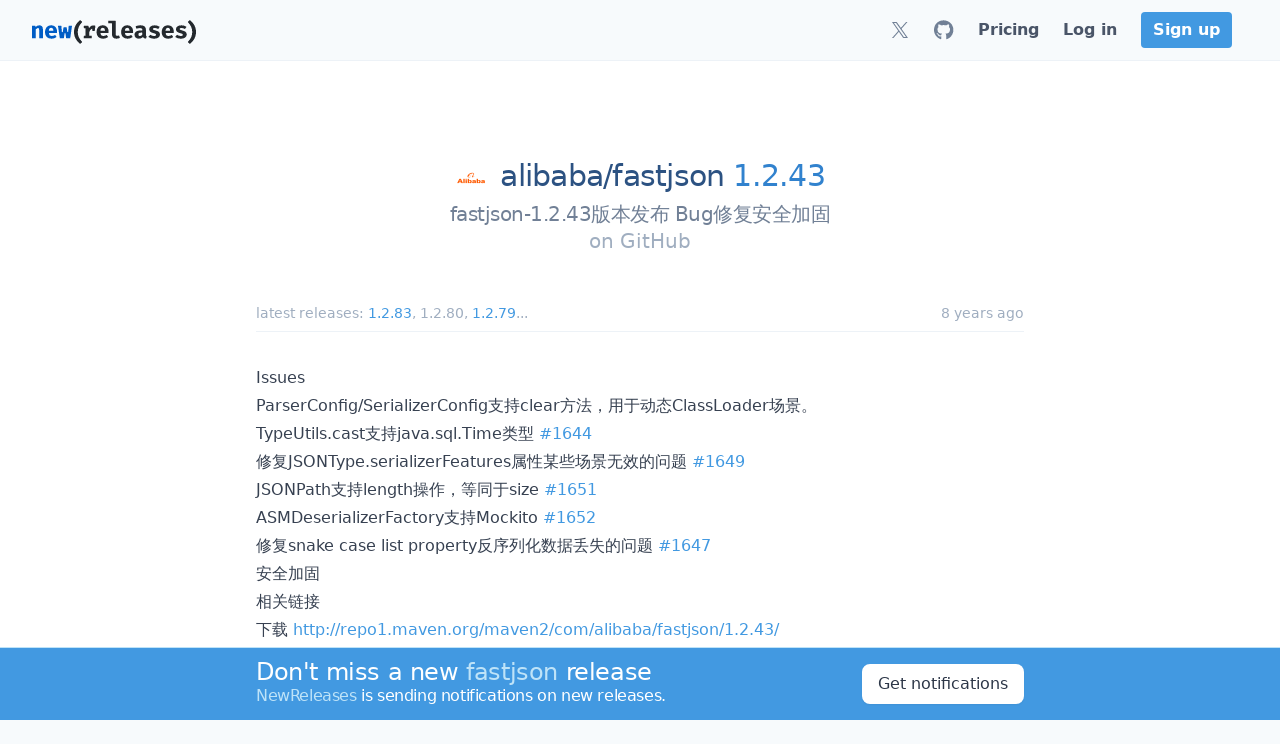

--- FILE ---
content_type: text/html; charset=utf-8
request_url: https://newreleases.io/project/github/alibaba/fastjson/release/1.2.43
body_size: 17709
content:
<!doctype html><html lang=en>
<head>
<title>alibaba/fastjson 1.2.43 on GitHub</title>
<meta charset=utf-8>
<meta http-equiv=X-UA-Compatible content="IE=edge">
<meta name=viewport content="width=device-width,initial-scale=1">
<meta name=referrer content="origin-when-cross-origin">
<meta name=slack-app-id content="ABLGBJZ19">
<link rel="shortcut icon" href=/assets/favicon.76b996.png>
<link rel=apple-touch-icon href=/apple-touch-icon.png>
<script>(function(){const e=document.createElement("link").relList;if(e&&e.supports&&e.supports("modulepreload"))return;for(const e of document.querySelectorAll('link[rel="modulepreload"]'))t(e);new MutationObserver(e=>{for(const n of e)if(n.type==="childList")for(const e of n.addedNodes)e.tagName==="LINK"&&e.rel==="modulepreload"&&t(e)}).observe(document,{childList:!0,subtree:!0});function n(e){const t={};return e.integrity&&(t.integrity=e.integrity),e.referrerPolicy&&(t.referrerPolicy=e.referrerPolicy),e.crossOrigin==="use-credentials"?t.credentials="include":e.crossOrigin==="anonymous"?t.credentials="omit":t.credentials="same-origin",t}function t(e){if(e.ep)return;e.ep=!0;const t=n(e);fetch(e.href,t)}})()</script>
<style>@charset "UTF-8";*,:before,:after{--tw-border-spacing-x:0;--tw-border-spacing-y:0;--tw-translate-x:0;--tw-translate-y:0;--tw-rotate:0;--tw-skew-x:0;--tw-skew-y:0;--tw-scale-x:1;--tw-scale-y:1;--tw-pan-x: ;--tw-pan-y: ;--tw-pinch-zoom: ;--tw-scroll-snap-strictness:proximity;--tw-gradient-from-position: ;--tw-gradient-via-position: ;--tw-gradient-to-position: ;--tw-ordinal: ;--tw-slashed-zero: ;--tw-numeric-figure: ;--tw-numeric-spacing: ;--tw-numeric-fraction: ;--tw-ring-inset: ;--tw-ring-offset-width:0px;--tw-ring-offset-color:#fff;--tw-ring-color:rgb(66 153 225 / .5);--tw-ring-offset-shadow:0 0 #0000;--tw-ring-shadow:0 0 #0000;--tw-shadow:0 0 #0000;--tw-shadow-colored:0 0 #0000;--tw-blur: ;--tw-brightness: ;--tw-contrast: ;--tw-grayscale: ;--tw-hue-rotate: ;--tw-invert: ;--tw-saturate: ;--tw-sepia: ;--tw-drop-shadow: ;--tw-backdrop-blur: ;--tw-backdrop-brightness: ;--tw-backdrop-contrast: ;--tw-backdrop-grayscale: ;--tw-backdrop-hue-rotate: ;--tw-backdrop-invert: ;--tw-backdrop-opacity: ;--tw-backdrop-saturate: ;--tw-backdrop-sepia: ;--tw-contain-size: ;--tw-contain-layout: ;--tw-contain-paint: ;--tw-contain-style: }::backdrop{--tw-border-spacing-x:0;--tw-border-spacing-y:0;--tw-translate-x:0;--tw-translate-y:0;--tw-rotate:0;--tw-skew-x:0;--tw-skew-y:0;--tw-scale-x:1;--tw-scale-y:1;--tw-pan-x: ;--tw-pan-y: ;--tw-pinch-zoom: ;--tw-scroll-snap-strictness:proximity;--tw-gradient-from-position: ;--tw-gradient-via-position: ;--tw-gradient-to-position: ;--tw-ordinal: ;--tw-slashed-zero: ;--tw-numeric-figure: ;--tw-numeric-spacing: ;--tw-numeric-fraction: ;--tw-ring-inset: ;--tw-ring-offset-width:0px;--tw-ring-offset-color:#fff;--tw-ring-color:rgb(66 153 225 / .5);--tw-ring-offset-shadow:0 0 #0000;--tw-ring-shadow:0 0 #0000;--tw-shadow:0 0 #0000;--tw-shadow-colored:0 0 #0000;--tw-blur: ;--tw-brightness: ;--tw-contrast: ;--tw-grayscale: ;--tw-hue-rotate: ;--tw-invert: ;--tw-saturate: ;--tw-sepia: ;--tw-drop-shadow: ;--tw-backdrop-blur: ;--tw-backdrop-brightness: ;--tw-backdrop-contrast: ;--tw-backdrop-grayscale: ;--tw-backdrop-hue-rotate: ;--tw-backdrop-invert: ;--tw-backdrop-opacity: ;--tw-backdrop-saturate: ;--tw-backdrop-sepia: ;--tw-contain-size: ;--tw-contain-layout: ;--tw-contain-paint: ;--tw-contain-style: }*,:before,:after{box-sizing:border-box;border-width:0;border-style:solid;border-color:#edf2f7}:before,:after{--tw-content:""}html,:host{line-height:1.5;-webkit-text-size-adjust:100%;-moz-tab-size:4;-o-tab-size:4;tab-size:4;font-family:ui-sans-serif,system-ui,sans-serif,apple color emoji,segoe ui emoji,Segoe UI Symbol,noto color emoji;font-feature-settings:normal;font-variation-settings:normal;-webkit-tap-highlight-color:transparent}body{margin:0;line-height:inherit}hr{height:0;color:inherit;border-top-width:1px}abbr:where([title]){-webkit-text-decoration:underline dotted;text-decoration:underline dotted}h1,h2,h3,h4,h5,h6{font-size:inherit;font-weight:inherit}a{color:inherit;text-decoration:inherit}b,strong{font-weight:bolder}code,kbd,samp,pre{font-family:ui-monospace,SFMono-Regular,Menlo,Monaco,Consolas,Liberation Mono,Courier New,monospace;font-feature-settings:normal;font-variation-settings:normal;font-size:1em}small{font-size:80%}sub,sup{font-size:75%;line-height:0;position:relative;vertical-align:baseline}sub{bottom:-.25em}sup{top:-.5em}table{text-indent:0;border-color:inherit;border-collapse:collapse}button,input,optgroup,select,textarea{font-family:inherit;font-feature-settings:inherit;font-variation-settings:inherit;font-size:100%;font-weight:inherit;line-height:inherit;letter-spacing:inherit;color:inherit;margin:0;padding:0}button,select{text-transform:none}button,input:where([type=button]),input:where([type=reset]),input:where([type=submit]){-webkit-appearance:button;background-color:initial;background-image:none}:-moz-focusring{outline:auto}:-moz-ui-invalid{box-shadow:none}progress{vertical-align:baseline}::-webkit-inner-spin-button,::-webkit-outer-spin-button{height:auto}[type=search]{-webkit-appearance:textfield;outline-offset:-2px}::-webkit-search-decoration{-webkit-appearance:none}::-webkit-file-upload-button{-webkit-appearance:button;font:inherit}summary{display:list-item}blockquote,dl,dd,h1,h2,h3,h4,h5,h6,hr,figure,p,pre{margin:0}fieldset{margin:0;padding:0}legend{padding:0}ol,ul,menu{list-style:none;margin:0;padding:0}dialog{padding:0}textarea{resize:vertical}input::-moz-placeholder,textarea::-moz-placeholder{opacity:1;color:#cbd5e0}input::placeholder,textarea::placeholder{opacity:1;color:#cbd5e0}button,[role=button]{cursor:pointer}:disabled{cursor:default}img,svg,video,canvas,audio,iframe,embed,object{display:block;vertical-align:middle}img,video{max-width:100%;height:auto}[hidden]:where(:not([hidden=until-found])){display:none}[type=text],input:where(:not([type])),[type=email],[type=url],[type=password],[type=number],[type=date],[type=datetime-local],[type=month],[type=search],[type=tel],[type=time],[type=week],[multiple],textarea,select{-webkit-appearance:none;-moz-appearance:none;appearance:none;background-color:#fff;border-color:#a0aec0;border-width:1px;border-radius:0;padding:.5rem .75rem;font-size:1rem;line-height:1.5rem;--tw-shadow:0 0 #0000}[type=text]:focus,input:where(:not([type])):focus,[type=email]:focus,[type=url]:focus,[type=password]:focus,[type=number]:focus,[type=date]:focus,[type=datetime-local]:focus,[type=month]:focus,[type=search]:focus,[type=tel]:focus,[type=time]:focus,[type=week]:focus,[multiple]:focus,textarea:focus,select:focus{outline:2px solid transparent;outline-offset:2px;--tw-ring-inset:var(--tw-empty, );--tw-ring-offset-width:0px;--tw-ring-offset-color:#fff;--tw-ring-color:#3182ce;--tw-ring-offset-shadow:var(--tw-ring-inset) 0 0 0 var(--tw-ring-offset-width) var(--tw-ring-offset-color);--tw-ring-shadow:var(--tw-ring-inset) 0 0 0 calc(1px + var(--tw-ring-offset-width)) var(--tw-ring-color);box-shadow:var(--tw-ring-offset-shadow),var(--tw-ring-shadow),var(--tw-shadow);border-color:#3182ce}input::-moz-placeholder,textarea::-moz-placeholder{color:#a0aec0;opacity:1}input::placeholder,textarea::placeholder{color:#a0aec0;opacity:1}::-webkit-datetime-edit-fields-wrapper{padding:0}::-webkit-date-and-time-value{min-height:1.5em;text-align:inherit}::-webkit-datetime-edit{display:inline-flex}::-webkit-datetime-edit,::-webkit-datetime-edit-year-field,::-webkit-datetime-edit-month-field,::-webkit-datetime-edit-day-field,::-webkit-datetime-edit-hour-field,::-webkit-datetime-edit-minute-field,::-webkit-datetime-edit-second-field,::-webkit-datetime-edit-millisecond-field,::-webkit-datetime-edit-meridiem-field{padding-top:0;padding-bottom:0}select{background-image:url("data:image/svg+xml,%3csvg xmlns='http://www.w3.org/2000/svg' fill='none' viewBox='0 0 20 20'%3e%3cpath stroke='%23a0aec0' stroke-linecap='round' stroke-linejoin='round' stroke-width='1.5' d='M6 8l4 4 4-4'/%3e%3c/svg%3e");background-position:right .5rem center;background-repeat:no-repeat;background-size:1.5em 1.5em;padding-right:2.5rem;-webkit-print-color-adjust:exact;print-color-adjust:exact}[multiple],[size]:where(select:not([size="1"])){background-image:initial;background-position:initial;background-repeat:unset;background-size:initial;padding-right:.75rem;-webkit-print-color-adjust:unset;print-color-adjust:unset}[type=checkbox],[type=radio]{-webkit-appearance:none;-moz-appearance:none;appearance:none;padding:0;-webkit-print-color-adjust:exact;print-color-adjust:exact;display:inline-block;vertical-align:middle;background-origin:border-box;-webkit-user-select:none;-moz-user-select:none;user-select:none;flex-shrink:0;height:1rem;width:1rem;color:#3182ce;background-color:#fff;border-color:#a0aec0;border-width:1px;--tw-shadow:0 0 #0000}[type=checkbox]{border-radius:0}[type=radio]{border-radius:100%}[type=checkbox]:focus,[type=radio]:focus{outline:2px solid transparent;outline-offset:2px;--tw-ring-inset:var(--tw-empty, );--tw-ring-offset-width:2px;--tw-ring-offset-color:#fff;--tw-ring-color:#3182ce;--tw-ring-offset-shadow:var(--tw-ring-inset) 0 0 0 var(--tw-ring-offset-width) var(--tw-ring-offset-color);--tw-ring-shadow:var(--tw-ring-inset) 0 0 0 calc(2px + var(--tw-ring-offset-width)) var(--tw-ring-color);box-shadow:var(--tw-ring-offset-shadow),var(--tw-ring-shadow),var(--tw-shadow)}[type=checkbox]:checked,[type=radio]:checked{border-color:transparent;background-color:currentColor;background-size:100% 100%;background-position:50%;background-repeat:no-repeat}[type=checkbox]:checked{background-image:url("data:image/svg+xml,%3csvg viewBox='0 0 16 16' fill='white' xmlns='http://www.w3.org/2000/svg'%3e%3cpath d='M12.207 4.793a1 1 0 010 1.414l-5 5a1 1 0 01-1.414 0l-2-2a1 1 0 011.414-1.414L6.5 9.086l4.293-4.293a1 1 0 011.414 0z'/%3e%3c/svg%3e")}@media(forced-colors:active){[type=checkbox]:checked{-webkit-appearance:auto;-moz-appearance:auto;appearance:auto}}[type=radio]:checked{background-image:url("data:image/svg+xml,%3csvg viewBox='0 0 16 16' fill='white' xmlns='http://www.w3.org/2000/svg'%3e%3ccircle cx='8' cy='8' r='3'/%3e%3c/svg%3e")}@media(forced-colors:active){[type=radio]:checked{-webkit-appearance:auto;-moz-appearance:auto;appearance:auto}}[type=checkbox]:checked:hover,[type=checkbox]:checked:focus,[type=radio]:checked:hover,[type=radio]:checked:focus{border-color:transparent;background-color:currentColor}[type=checkbox]:indeterminate{background-image:url("data:image/svg+xml,%3csvg xmlns='http://www.w3.org/2000/svg' fill='none' viewBox='0 0 16 16'%3e%3cpath stroke='white' stroke-linecap='round' stroke-linejoin='round' stroke-width='2' d='M4 8h8'/%3e%3c/svg%3e");border-color:transparent;background-color:currentColor;background-size:100% 100%;background-position:50%;background-repeat:no-repeat}@media(forced-colors:active){[type=checkbox]:indeterminate{-webkit-appearance:auto;-moz-appearance:auto;appearance:auto}}[type=checkbox]:indeterminate:hover,[type=checkbox]:indeterminate:focus{border-color:transparent;background-color:currentColor}[type=file]{background:unset;border-color:inherit;border-width:0;border-radius:0;padding:0;font-size:unset;line-height:inherit}[type=file]:focus{outline:1px solid ButtonText;outline:1px auto -webkit-focus-ring-color}.container{width:100%}@media(min-width:640px){.container{max-width:640px}}@media(min-width:768px){.container{max-width:768px}}@media(min-width:1024px){.container{max-width:1024px}}@media(min-width:1280px){.container{max-width:1280px}}@media(min-width:1536px){.container{max-width:1536px}}.prose{color:var(--tw-prose-body);max-width:65ch}.prose :where(p):not(:where([class~=not-prose],[class~=not-prose] *)){margin-top:1.25em;margin-bottom:1.25em}.prose :where([class~=lead]):not(:where([class~=not-prose],[class~=not-prose] *)){color:var(--tw-prose-lead);font-size:1.25em;line-height:1.6;margin-top:1.2em;margin-bottom:1.2em}.prose :where(a):not(:where([class~=not-prose],[class~=not-prose] *)){color:#4299e1;-webkit-text-decoration:no-underline;text-decoration:no-underline;font-weight:500}.prose :where(a):not(:where([class~=not-prose],[class~=not-prose] *)):hover{color:#3182ce}.prose :where(strong):not(:where([class~=not-prose],[class~=not-prose] *)){color:var(--tw-prose-bold);font-weight:600}.prose :where(a strong):not(:where([class~=not-prose],[class~=not-prose] *)){color:inherit}.prose :where(blockquote strong):not(:where([class~=not-prose],[class~=not-prose] *)){color:inherit}.prose :where(thead th strong):not(:where([class~=not-prose],[class~=not-prose] *)){color:inherit}.prose :where(ol):not(:where([class~=not-prose],[class~=not-prose] *)){list-style-type:decimal;margin-top:1.25em;margin-bottom:1.25em;padding-inline-start:1.625em}.prose :where(ol[type=A]):not(:where([class~=not-prose],[class~=not-prose] *)){list-style-type:upper-alpha}.prose :where(ol[type=a]):not(:where([class~=not-prose],[class~=not-prose] *)){list-style-type:lower-alpha}.prose :where(ol[type=As]):not(:where([class~=not-prose],[class~=not-prose] *)){list-style-type:upper-alpha}.prose :where(ol[type=as]):not(:where([class~=not-prose],[class~=not-prose] *)){list-style-type:lower-alpha}.prose :where(ol[type= I]):not(:where([class~=not-prose],[class~=not-prose] *)){list-style-type:upper-roman}.prose :where(ol[type= i]):not(:where([class~=not-prose],[class~=not-prose] *)){list-style-type:lower-roman}.prose :where(ol[type= Is]):not(:where([class~=not-prose],[class~=not-prose] *)){list-style-type:upper-roman}.prose :where(ol[type= is]):not(:where([class~=not-prose],[class~=not-prose] *)){list-style-type:lower-roman}.prose :where(ol[type="1"]):not(:where([class~=not-prose],[class~=not-prose] *)){list-style-type:decimal}.prose :where(ul):not(:where([class~=not-prose],[class~=not-prose] *)){list-style-type:disc;margin-top:1.25em;margin-bottom:1.25em;padding-inline-start:1.625em}.prose :where(ol>li):not(:where([class~=not-prose],[class~=not-prose] *))::marker{font-weight:400;color:var(--tw-prose-counters)}.prose :where(ul>li):not(:where([class~=not-prose],[class~=not-prose] *))::marker{color:var(--tw-prose-bullets)}.prose :where(dt):not(:where([class~=not-prose],[class~=not-prose] *)){color:var(--tw-prose-headings);font-weight:600;margin-top:1.25em}.prose :where(hr):not(:where([class~=not-prose],[class~=not-prose] *)){border-color:var(--tw-prose-hr);border-top-width:1px;margin-top:3em;margin-bottom:3em}.prose :where(blockquote):not(:where([class~=not-prose],[class~=not-prose] *)){font-weight:500;font-style:italic;color:var(--tw-prose-quotes);border-inline-start-width:.25rem;border-inline-start-color:var(--tw-prose-quote-borders);quotes:"“""”""‘""’";margin-top:1.6em;margin-bottom:1.6em;padding-inline-start:1em}.prose :where(blockquote p:first-of-type):not(:where([class~=not-prose],[class~=not-prose] *)):before{content:open-quote}.prose :where(blockquote p:last-of-type):not(:where([class~=not-prose],[class~=not-prose] *)):after{content:close-quote}.prose :where(h1):not(:where([class~=not-prose],[class~=not-prose] *)){color:var(--tw-prose-headings);font-weight:800;font-size:2.25em;margin-top:2em;margin-bottom:.8888889em;line-height:1.1111111}.prose :where(h1 strong):not(:where([class~=not-prose],[class~=not-prose] *)){font-weight:900;color:inherit}.prose :where(h2):not(:where([class~=not-prose],[class~=not-prose] *)){color:var(--tw-prose-headings);font-weight:700;font-size:1.5em;margin-top:2em;margin-bottom:1em;line-height:1.3333333}.prose :where(h2 strong):not(:where([class~=not-prose],[class~=not-prose] *)){font-weight:800;color:inherit}.prose :where(h3):not(:where([class~=not-prose],[class~=not-prose] *)){color:var(--tw-prose-headings);font-weight:600;font-size:1.25em;margin-top:1.6em;margin-bottom:.6em;line-height:1.6}.prose :where(h3 strong):not(:where([class~=not-prose],[class~=not-prose] *)){font-weight:700;color:inherit}.prose :where(h4):not(:where([class~=not-prose],[class~=not-prose] *)){color:var(--tw-prose-headings);font-weight:600;margin-top:1.5em;margin-bottom:.5em;line-height:1.5}.prose :where(h4 strong):not(:where([class~=not-prose],[class~=not-prose] *)){font-weight:700;color:inherit}.prose :where(img):not(:where([class~=not-prose],[class~=not-prose] *)){margin-top:2em;margin-bottom:2em}.prose :where(picture):not(:where([class~=not-prose],[class~=not-prose] *)){display:block;margin-top:2em;margin-bottom:2em}.prose :where(video):not(:where([class~=not-prose],[class~=not-prose] *)){margin-top:2em;margin-bottom:2em}.prose :where(kbd):not(:where([class~=not-prose],[class~=not-prose] *)){font-weight:500;font-family:inherit;color:var(--tw-prose-kbd);box-shadow:0 0 0 1px rgb(var(--tw-prose-kbd-shadows)/10%),0 3px rgb(var(--tw-prose-kbd-shadows)/10%);font-size:.875em;border-radius:.3125rem;padding-top:.1875em;padding-inline-end:.375em;padding-bottom:.1875em;padding-inline-start:.375em}.prose :where(code):not(:where([class~=not-prose],[class~=not-prose] *)){color:#4a5568;font-weight:500;font-size:.875em;background:#f7fafc;border-radius:.3125rem;padding:.3333333em .5em}.prose :where(code):not(:where([class~=not-prose],[class~=not-prose] *)):before{content:}.prose :where(code):not(:where([class~=not-prose],[class~=not-prose] *)):after{content:}.prose :where(a code):not(:where([class~=not-prose],[class~=not-prose] *)){color:inherit}.prose :where(h1 code):not(:where([class~=not-prose],[class~=not-prose] *)){color:inherit}.prose :where(h2 code):not(:where([class~=not-prose],[class~=not-prose] *)){color:inherit;font-size:.875em}.prose :where(h3 code):not(:where([class~=not-prose],[class~=not-prose] *)){color:inherit;font-size:.9em}.prose :where(h4 code):not(:where([class~=not-prose],[class~=not-prose] *)){color:inherit}.prose :where(blockquote code):not(:where([class~=not-prose],[class~=not-prose] *)){color:inherit}.prose :where(thead th code):not(:where([class~=not-prose],[class~=not-prose] *)){color:inherit}.prose :where(pre):not(:where([class~=not-prose],[class~=not-prose] *)){color:#4a5568;background-color:var(--tw-prose-pre-bg);overflow-x:auto;font-weight:400;font-size:.875em;line-height:1.7142857;margin-top:1.7142857em;margin-bottom:1.7142857em;border-radius:.375rem;padding-top:.8571429em;padding-inline-end:1.1428571em;padding-bottom:.8571429em;padding-inline-start:1.1428571em;background:#f7fafc}.prose :where(pre code):not(:where([class~=not-prose],[class~=not-prose] *)){background-color:initial;border-width:0;border-radius:0;padding:0;font-weight:inherit;color:inherit;font-size:inherit;font-family:inherit;line-height:inherit}.prose :where(pre code):not(:where([class~=not-prose],[class~=not-prose] *)):before{content:none}.prose :where(pre code):not(:where([class~=not-prose],[class~=not-prose] *)):after{content:none}.prose :where(table):not(:where([class~=not-prose],[class~=not-prose] *)){width:-moz-max-content;width:max-content;table-layout:auto;margin-top:2em;margin-bottom:2em;font-size:.875em;line-height:1.7142857;display:block;max-width:100%;overflow:auto}.prose :where(thead):not(:where([class~=not-prose],[class~=not-prose] *)){border-bottom-width:1px;border-bottom-color:var(--tw-prose-th-borders)}.prose :where(thead th):not(:where([class~=not-prose],[class~=not-prose] *)){color:var(--tw-prose-headings);font-weight:600;vertical-align:bottom;padding-inline-end:.5714286em;padding-bottom:.5714286em;padding-inline-start:.5714286em}.prose :where(tbody tr):not(:where([class~=not-prose],[class~=not-prose] *)){border-bottom-width:1px;border-bottom-color:var(--tw-prose-td-borders)}.prose :where(tbody tr:last-child):not(:where([class~=not-prose],[class~=not-prose] *)){border-bottom-width:0}.prose :where(tbody td):not(:where([class~=not-prose],[class~=not-prose] *)){vertical-align:middle}.prose :where(tfoot):not(:where([class~=not-prose],[class~=not-prose] *)){border-top-width:1px;border-top-color:var(--tw-prose-th-borders)}.prose :where(tfoot td):not(:where([class~=not-prose],[class~=not-prose] *)){vertical-align:top}.prose :where(th,td):not(:where([class~=not-prose],[class~=not-prose] *)){text-align:start}.prose :where(figure>*):not(:where([class~=not-prose],[class~=not-prose] *)){margin-top:0;margin-bottom:0}.prose :where(figcaption):not(:where([class~=not-prose],[class~=not-prose] *)){color:var(--tw-prose-captions);font-size:.875em;line-height:1.4285714;margin-top:.8571429em}.prose{--tw-prose-body:#374151;--tw-prose-headings:#111827;--tw-prose-lead:#4b5563;--tw-prose-links:#111827;--tw-prose-bold:#111827;--tw-prose-counters:#6b7280;--tw-prose-bullets:#d1d5db;--tw-prose-hr:#e5e7eb;--tw-prose-quotes:#111827;--tw-prose-quote-borders:#e5e7eb;--tw-prose-captions:#6b7280;--tw-prose-kbd:#111827;--tw-prose-kbd-shadows:17 24 39;--tw-prose-code:#111827;--tw-prose-pre-code:#e5e7eb;--tw-prose-pre-bg:#1f2937;--tw-prose-th-borders:#d1d5db;--tw-prose-td-borders:#e5e7eb;--tw-prose-invert-body:#d1d5db;--tw-prose-invert-headings:#fff;--tw-prose-invert-lead:#9ca3af;--tw-prose-invert-links:#fff;--tw-prose-invert-bold:#fff;--tw-prose-invert-counters:#9ca3af;--tw-prose-invert-bullets:#4b5563;--tw-prose-invert-hr:#374151;--tw-prose-invert-quotes:#f3f4f6;--tw-prose-invert-quote-borders:#374151;--tw-prose-invert-captions:#9ca3af;--tw-prose-invert-kbd:#fff;--tw-prose-invert-kbd-shadows:255 255 255;--tw-prose-invert-code:#fff;--tw-prose-invert-pre-code:#d1d5db;--tw-prose-invert-pre-bg:rgb(0 0 0 / 50%);--tw-prose-invert-th-borders:#4b5563;--tw-prose-invert-td-borders:#374151;font-size:1rem;line-height:1.75}.prose :where(picture>img):not(:where([class~=not-prose],[class~=not-prose] *)){margin-top:0;margin-bottom:0}.prose :where(li):not(:where([class~=not-prose],[class~=not-prose] *)){margin-top:.5em;margin-bottom:.5em}.prose :where(ol>li):not(:where([class~=not-prose],[class~=not-prose] *)){padding-inline-start:.375em}.prose :where(ul>li):not(:where([class~=not-prose],[class~=not-prose] *)){padding-inline-start:.375em}.prose :where(.prose>ul>li p):not(:where([class~=not-prose],[class~=not-prose] *)){margin-top:.75em;margin-bottom:.75em}.prose :where(.prose>ul>li>p:first-child):not(:where([class~=not-prose],[class~=not-prose] *)){margin-top:1.25em}.prose :where(.prose>ul>li>p:last-child):not(:where([class~=not-prose],[class~=not-prose] *)){margin-bottom:1.25em}.prose :where(.prose>ol>li>p:first-child):not(:where([class~=not-prose],[class~=not-prose] *)){margin-top:1.25em}.prose :where(.prose>ol>li>p:last-child):not(:where([class~=not-prose],[class~=not-prose] *)){margin-bottom:1.25em}.prose :where(ul ul,ul ol,ol ul,ol ol):not(:where([class~=not-prose],[class~=not-prose] *)){margin-top:.75em;margin-bottom:.75em}.prose :where(dl):not(:where([class~=not-prose],[class~=not-prose] *)){margin-top:1.25em;margin-bottom:1.25em}.prose :where(dd):not(:where([class~=not-prose],[class~=not-prose] *)){margin-top:.5em;padding-inline-start:1.625em}.prose :where(hr+*):not(:where([class~=not-prose],[class~=not-prose] *)){margin-top:0}.prose :where(h2+*):not(:where([class~=not-prose],[class~=not-prose] *)){margin-top:0}.prose :where(h3+*):not(:where([class~=not-prose],[class~=not-prose] *)){margin-top:0}.prose :where(h4+*):not(:where([class~=not-prose],[class~=not-prose] *)){margin-top:0}.prose :where(thead th:first-child):not(:where([class~=not-prose],[class~=not-prose] *)){padding-inline-start:0}.prose :where(thead th:last-child):not(:where([class~=not-prose],[class~=not-prose] *)){padding-inline-end:0}.prose :where(tbody td,tfoot td):not(:where([class~=not-prose],[class~=not-prose] *)){padding-top:.5714286em;padding-inline-end:.5714286em;padding-bottom:.5714286em;padding-inline-start:.5714286em}.prose :where(tbody td:first-child,tfoot td:first-child):not(:where([class~=not-prose],[class~=not-prose] *)){padding-inline-start:0}.prose :where(tbody td:last-child,tfoot td:last-child):not(:where([class~=not-prose],[class~=not-prose] *)){padding-inline-end:0}.prose :where(figure):not(:where([class~=not-prose],[class~=not-prose] *)){margin-top:2em;margin-bottom:2em}.prose :where(.prose>:first-child):not(:where([class~=not-prose],[class~=not-prose] *)){margin-top:0}.prose :where(.prose>:last-child):not(:where([class~=not-prose],[class~=not-prose] *)){margin-bottom:0}.prose :where(h1+*):not(:where([class~=not-prose],[class~=not-prose] *)){margin-top:0}.prose :where(tbody td img):not(:where([class~=not-prose],[class~=not-prose] *)){margin:0}html{display:flex;overflow-y:scroll;--tw-bg-opacity:1;background-color:rgb(247 250 252/var(--tw-bg-opacity));--tw-text-opacity:1;color:rgb(45 55 72/var(--tw-text-opacity));-webkit-font-smoothing:antialiased;-moz-osx-font-smoothing:grayscale;scroll-behavior:smooth}body{display:flex;min-height:100vh;width:100%;flex-direction:column}a{font-weight:500;--tw-text-opacity:1;color:rgb(66 153 225/var(--tw-text-opacity));text-decoration-line:none}a:hover{--tw-text-opacity:1;color:rgb(49 130 206/var(--tw-text-opacity));text-decoration-line:underline}.fade-in-enter-active{transition-delay:.2s;transition:opacity .4s}.fade-in-leave-active{transition:opacity 0}.fade-in-enter,.fade-in-leave-to{opacity:0}.title{font-weight:300;line-height:1.25;letter-spacing:-.025em;--tw-text-opacity:1;color:rgb(44 82 130/var(--tw-text-opacity))}.subtitle{line-height:1.25;--tw-text-opacity:1;color:rgb(113 128 150/var(--tw-text-opacity))}.tag{display:block;flex-shrink:1;border-radius:.25rem;font-size:.875rem;line-height:1.25rem;--tw-text-opacity:1;color:rgb(247 250 252/var(--tw-text-opacity));padding:.2em .6em}.tag:hover{--tw-text-opacity:1;color:rgb(255 255 255/var(--tw-text-opacity));text-decoration-line:none}.logo-white .cls-1{fill:#005cc5;--tw-text-opacity:1;color:rgb(0 92 197/var(--tw-text-opacity))}.logo-white .cls-2{fill:#24292e;--tw-text-opacity:1;color:rgb(36 41 46/var(--tw-text-opacity))}.logo-dark .cls-1{fill:#389edb;--tw-text-opacity:1;color:rgb(56 158 219/var(--tw-text-opacity))}.logo-dark .cls-2{fill:#d4d4d4;--tw-text-opacity:1;color:rgb(212 212 212/var(--tw-text-opacity))}.title{font-weight:300;--tw-text-opacity:1;color:rgb(44 82 130/var(--tw-text-opacity));letter-spacing:-.025em;line-height:1.25}a.title:hover{color:rgb(44 82 130/var(--tw-text-opacity));--tw-text-opacity:1;color:rgb(26 32 44/var(--tw-text-opacity));text-decoration-line:none}.listing a,.listing button{display:block;padding:.25rem 1.25rem;--tw-text-opacity:1;color:rgb(45 55 72/var(--tw-text-opacity));cursor:pointer;font-weight:500;width:100%;background-color:initial;text-align:left}.listing a:hover,.listing button:hover{--tw-bg-opacity:1;background-color:rgb(66 153 225/var(--tw-bg-opacity));--tw-text-opacity:1;color:rgb(255 255 255/var(--tw-text-opacity));text-decoration-line:none}.listing button:focus{outline:2px solid transparent;outline-offset:2px}.drop-shadow{filter:drop-shadow(0 1px 3px rgba(0,0,0,.1))drop-shadow(0 1px 2px rgba(0,0,0,6%))}.sr-only{position:absolute;width:1px;height:1px;padding:0;margin:-1px;overflow:hidden;clip:rect(0,0,0,0);white-space:nowrap;border-width:0}.pointer-events-none{pointer-events:none}.visible{visibility:visible}.fixed{position:fixed}.absolute{position:absolute}.relative{position:relative}.sticky{position:sticky}.inset-y-0{top:0;bottom:0}.bottom-0{bottom:0}.left-0{left:0}.right-0{right:0}.top-0{top:0}.z-10{z-index:10}.z-3{z-index:3}.z-40{z-index:40}.z-50{z-index:50}.order-first{order:-9999}.float-right{float:right}.m-0\.5{margin:.125rem}.m-1{margin:.25rem}.m-2{margin:.5rem}.m-4{margin:1rem}.-mx-2{margin-left:-.5rem;margin-right:-.5rem}.-mx-3{margin-left:-.75rem;margin-right:-.75rem}.-mx-4{margin-left:-1rem;margin-right:-1rem}.mx-12{margin-left:3rem;margin-right:3rem}.mx-2{margin-left:.5rem;margin-right:.5rem}.mx-4{margin-left:1rem;margin-right:1rem}.mx-6{margin-left:1.5rem;margin-right:1.5rem}.mx-8{margin-left:2rem;margin-right:2rem}.mx-auto{margin-left:auto;margin-right:auto}.my-0{margin-top:0;margin-bottom:0}.my-1{margin-top:.25rem;margin-bottom:.25rem}.my-2{margin-top:.5rem;margin-bottom:.5rem}.my-3{margin-top:.75rem;margin-bottom:.75rem}.my-4{margin-top:1rem;margin-bottom:1rem}.-mr-px{margin-right:-1px}.-mt-2{margin-top:-.5rem}.mb-1{margin-bottom:.25rem}.mb-10{margin-bottom:2.5rem}.mb-12{margin-bottom:3rem}.mb-2{margin-bottom:.5rem}.mb-3{margin-bottom:.75rem}.mb-4{margin-bottom:1rem}.mb-6{margin-bottom:1.5rem}.mb-8{margin-bottom:2rem}.mb-\[20vh\]{margin-bottom:20vh}.ml-1{margin-left:.25rem}.ml-10{margin-left:2.5rem}.ml-2{margin-left:.5rem}.ml-3{margin-left:.75rem}.ml-4{margin-left:1rem}.ml-6{margin-left:1.5rem}.mr-1{margin-right:.25rem}.mr-10{margin-right:2.5rem}.mr-2{margin-right:.5rem}.mr-3{margin-right:.75rem}.mr-4{margin-right:1rem}.mr-6{margin-right:1.5rem}.mr-8{margin-right:2rem}.mt-0{margin-top:0}.mt-1{margin-top:.25rem}.mt-10{margin-top:2.5rem}.mt-12{margin-top:3rem}.mt-2{margin-top:.5rem}.mt-24{margin-top:6rem}.mt-3{margin-top:.75rem}.mt-4{margin-top:1rem}.mt-5{margin-top:1.25rem}.mt-6{margin-top:1.5rem}.mt-8{margin-top:2rem}.block{display:block}.inline-block{display:inline-block}.inline{display:inline}.flex{display:flex}.inline-flex{display:inline-flex}.table{display:table}.flow-root{display:flow-root}.grid{display:grid}.hidden{display:none}.h-10{height:2.5rem}.h-12{height:3rem}.h-20{height:5rem}.h-3{height:.75rem}.h-4{height:1rem}.h-48{height:12rem}.h-5{height:1.25rem}.h-6{height:1.5rem}.h-72{height:18rem}.h-8{height:2rem}.h-full{height:100%}.h-screen{height:100vh}.max-h-full{max-height:100%}.min-h-full{min-height:100%}.w-1\/12{width:8.333333%}.w-1\/2{width:50%}.w-1\/3{width:33.333333%}.w-1\/4{width:25%}.w-1\/5{width:20%}.w-1\/6{width:16.666667%}.w-10{width:2.5rem}.w-11\/12{width:91.666667%}.w-12{width:3rem}.w-2{width:.5rem}.w-2\/3{width:66.666667%}.w-20{width:5rem}.w-3{width:.75rem}.w-3\/4{width:75%}.w-4{width:1rem}.w-4\/5{width:80%}.w-48{width:12rem}.w-5{width:1.25rem}.w-5\/6{width:83.333333%}.w-6{width:1.5rem}.w-64{width:16rem}.w-8{width:2rem}.w-auto{width:auto}.w-full{width:100%}.max-w-3xl{max-width:48rem}.max-w-4xl{max-width:56rem}.max-w-5xl{max-width:64rem}.max-w-6xl{max-width:72rem}.max-w-7xl{max-width:80rem}.max-w-lg{max-width:32rem}.max-w-max{max-width:-moz-max-content;max-width:max-content}.max-w-md{max-width:28rem}.max-w-none{max-width:none}.max-w-sm{max-width:24rem}.max-w-xl{max-width:36rem}.max-w-xs{max-width:20rem}.flex-shrink{flex-shrink:1}.flex-shrink-0{flex-shrink:0}.flex-grow{flex-grow:1}.flex-grow-0{flex-grow:0}.grow{flex-grow:1}.table-auto{table-layout:auto}.border-collapse{border-collapse:collapse}.cursor-default{cursor:default}.cursor-pointer{cursor:pointer}.resize{resize:both}.list-disc{list-style-type:disc}.appearance-none{-webkit-appearance:none;-moz-appearance:none;appearance:none}.grid-cols-2{grid-template-columns:repeat(2,minmax(0,1fr))}.flex-row{flex-direction:row}.flex-col{flex-direction:column}.flex-wrap{flex-wrap:wrap}.flex-wrap-reverse{flex-wrap:wrap-reverse}.items-start{align-items:flex-start}.items-end{align-items:flex-end}.items-center{align-items:center}.items-stretch{align-items:stretch}.justify-end{justify-content:flex-end}.justify-center{justify-content:center}.justify-between{justify-content:space-between}.gap-1{gap:.25rem}.gap-3{gap:.75rem}.gap-6{gap:1.5rem}.gap-x-1\.5{-moz-column-gap:.375rem;column-gap:.375rem}.gap-x-4{-moz-column-gap:1rem;column-gap:1rem}.gap-y-1{row-gap:.25rem}.gap-y-2{row-gap:.5rem}.gap-y-8{row-gap:2rem}.space-x-3>:not([hidden])~:not([hidden]){--tw-space-x-reverse:0;margin-right:calc(.75rem * var(--tw-space-x-reverse));margin-left:calc(.75rem * calc(1 - var(--tw-space-x-reverse)))}.space-y-2>:not([hidden])~:not([hidden]){--tw-space-y-reverse:0;margin-top:calc(.5rem * calc(1 - var(--tw-space-y-reverse)));margin-bottom:calc(.5rem * var(--tw-space-y-reverse))}.space-y-4>:not([hidden])~:not([hidden]){--tw-space-y-reverse:0;margin-top:calc(1rem * calc(1 - var(--tw-space-y-reverse)));margin-bottom:calc(1rem * var(--tw-space-y-reverse))}.space-y-5>:not([hidden])~:not([hidden]){--tw-space-y-reverse:0;margin-top:calc(1.25rem * calc(1 - var(--tw-space-y-reverse)));margin-bottom:calc(1.25rem * var(--tw-space-y-reverse))}.space-y-8>:not([hidden])~:not([hidden]){--tw-space-y-reverse:0;margin-top:calc(2rem * calc(1 - var(--tw-space-y-reverse)));margin-bottom:calc(2rem * var(--tw-space-y-reverse))}.self-center{align-self:center}.overflow-auto{overflow:auto}.overflow-hidden{overflow:hidden}.whitespace-nowrap{white-space:nowrap}.whitespace-pre-wrap{white-space:pre-wrap}.break-normal{overflow-wrap:normal;word-break:normal}.break-words{overflow-wrap:break-word}.break-all{word-break:break-all}.rounded{border-radius:.25rem}.rounded-full{border-radius:9999px}.rounded-lg{border-radius:.5rem}.rounded-md{border-radius:.375rem}.rounded-none{border-radius:0}.rounded-b{border-bottom-right-radius:.25rem;border-bottom-left-radius:.25rem}.rounded-b-lg{border-bottom-right-radius:.5rem;border-bottom-left-radius:.5rem}.rounded-l{border-top-left-radius:.25rem;border-bottom-left-radius:.25rem}.rounded-r{border-top-right-radius:.25rem;border-bottom-right-radius:.25rem}.rounded-r-none{border-top-right-radius:0;border-bottom-right-radius:0}.rounded-t{border-top-left-radius:.25rem;border-top-right-radius:.25rem}.rounded-t-lg{border-top-left-radius:.5rem;border-top-right-radius:.5rem}.border{border-width:1px}.border-2{border-width:2px}.border-x{border-left-width:1px;border-right-width:1px}.border-b{border-bottom-width:1px}.border-l{border-left-width:1px}.border-r{border-right-width:1px}.border-t{border-top-width:1px}.border-t-2{border-top-width:2px}.border-t-4{border-top-width:4px}.border-blue-200{--tw-border-opacity:1;border-color:rgb(190 227 248/var(--tw-border-opacity))}.border-blue-500{--tw-border-opacity:1;border-color:rgb(66 153 225/var(--tw-border-opacity))}.border-blue-700{--tw-border-opacity:1;border-color:rgb(43 108 176/var(--tw-border-opacity))}.border-gray-200{--tw-border-opacity:1;border-color:rgb(237 242 247/var(--tw-border-opacity))}.border-gray-300{--tw-border-opacity:1;border-color:rgb(226 232 240/var(--tw-border-opacity))}.border-gray-400{--tw-border-opacity:1;border-color:rgb(203 213 224/var(--tw-border-opacity))}.border-gray-500{--tw-border-opacity:1;border-color:rgb(160 174 192/var(--tw-border-opacity))}.border-gray-600{--tw-border-opacity:1;border-color:rgb(113 128 150/var(--tw-border-opacity))}.border-orange-600{--tw-border-opacity:1;border-color:rgb(221 107 32/var(--tw-border-opacity))}.border-red-300{--tw-border-opacity:1;border-color:rgb(254 178 178/var(--tw-border-opacity))}.border-red-500{--tw-border-opacity:1;border-color:rgb(245 101 101/var(--tw-border-opacity))}.border-red-700{--tw-border-opacity:1;border-color:rgb(197 48 48/var(--tw-border-opacity))}.border-transparent{border-color:transparent}.bg-blue-100{--tw-bg-opacity:1;background-color:rgb(235 248 255/var(--tw-bg-opacity))}.bg-blue-500{--tw-bg-opacity:1;background-color:rgb(66 153 225/var(--tw-bg-opacity))}.bg-blue-600{--tw-bg-opacity:1;background-color:rgb(49 130 206/var(--tw-bg-opacity))}.bg-gray-100{--tw-bg-opacity:1;background-color:rgb(247 250 252/var(--tw-bg-opacity))}.bg-gray-200{--tw-bg-opacity:1;background-color:rgb(237 242 247/var(--tw-bg-opacity))}.bg-gray-300{--tw-bg-opacity:1;background-color:rgb(226 232 240/var(--tw-bg-opacity))}.bg-gray-500{--tw-bg-opacity:1;background-color:rgb(160 174 192/var(--tw-bg-opacity))}.bg-gray-600{--tw-bg-opacity:1;background-color:rgb(113 128 150/var(--tw-bg-opacity))}.bg-gray-800{--tw-bg-opacity:1;background-color:rgb(45 55 72/var(--tw-bg-opacity))}.bg-orange-100{--tw-bg-opacity:1;background-color:rgb(255 250 240/var(--tw-bg-opacity))}.bg-orange-200{--tw-bg-opacity:1;background-color:rgb(254 235 200/var(--tw-bg-opacity))}.bg-red-100{--tw-bg-opacity:1;background-color:rgb(255 245 245/var(--tw-bg-opacity))}.bg-red-500{--tw-bg-opacity:1;background-color:rgb(245 101 101/var(--tw-bg-opacity))}.bg-red-600{--tw-bg-opacity:1;background-color:rgb(229 62 62/var(--tw-bg-opacity))}.bg-red-800{--tw-bg-opacity:1;background-color:rgb(155 44 44/var(--tw-bg-opacity))}.bg-white{--tw-bg-opacity:1;background-color:rgb(255 255 255/var(--tw-bg-opacity))}.bg-opacity-50{--tw-bg-opacity:.5}.bg-cover{background-size:cover}.fill-current{fill:currentColor}.p-1{padding:.25rem}.p-2{padding:.5rem}.p-3{padding:.75rem}.p-4{padding:1rem}.p-6{padding:1.5rem}.p-8{padding:2rem}.px-0{padding-left:0;padding-right:0}.px-1\.5{padding-left:.375rem;padding-right:.375rem}.px-2{padding-left:.5rem;padding-right:.5rem}.px-3{padding-left:.75rem;padding-right:.75rem}.px-4{padding-left:1rem;padding-right:1rem}.px-5{padding-left:1.25rem;padding-right:1.25rem}.px-6{padding-left:1.5rem;padding-right:1.5rem}.py-1{padding-top:.25rem;padding-bottom:.25rem}.py-12{padding-top:3rem;padding-bottom:3rem}.py-16{padding-top:4rem;padding-bottom:4rem}.py-2{padding-top:.5rem;padding-bottom:.5rem}.py-2\.5{padding-top:.625rem;padding-bottom:.625rem}.py-3{padding-top:.75rem;padding-bottom:.75rem}.py-4{padding-top:1rem;padding-bottom:1rem}.py-6{padding-top:1.5rem;padding-bottom:1.5rem}.py-8{padding-top:2rem;padding-bottom:2rem}.pb-10{padding-bottom:2.5rem}.pb-16{padding-bottom:4rem}.pb-2{padding-bottom:.5rem}.pb-3{padding-bottom:.75rem}.pb-4{padding-bottom:1rem}.pb-8{padding-bottom:2rem}.pl-1{padding-left:.25rem}.pl-2{padding-left:.5rem}.pl-4{padding-left:1rem}.pl-6{padding-left:1.5rem}.pr-1{padding-right:.25rem}.pr-10{padding-right:2.5rem}.pr-2{padding-right:.5rem}.pr-4{padding-right:1rem}.pt-0{padding-top:0}.pt-1{padding-top:.25rem}.pt-10{padding-top:2.5rem}.pt-4{padding-top:1rem}.pt-6{padding-top:1.5rem}.pt-8{padding-top:2rem}.text-left{text-align:left}.text-center{text-align:center}.text-right{text-align:right}.align-baseline{vertical-align:baseline}.align-top{vertical-align:top}.align-middle{vertical-align:middle}.align-bottom{vertical-align:bottom}.font-mono{font-family:ui-monospace,SFMono-Regular,Menlo,Monaco,Consolas,Liberation Mono,Courier New,monospace}.text-2xl{font-size:1.5rem;line-height:2rem}.text-3xl{font-size:1.875rem;line-height:2.25rem}.text-4xl{font-size:2.25rem;line-height:2.5rem}.text-6xl{font-size:3.75rem;line-height:1}.text-base{font-size:1rem;line-height:1.5rem}.text-lg{font-size:1.125rem;line-height:1.75rem}.text-sm{font-size:.875rem;line-height:1.25rem}.text-xl{font-size:1.25rem;line-height:1.75rem}.text-xs{font-size:.75rem;line-height:1rem}.font-bold{font-weight:700}.font-extrabold{font-weight:800}.font-light{font-weight:300}.font-medium{font-weight:500}.font-normal{font-weight:400}.font-semibold{font-weight:600}.font-thin{font-weight:100}.uppercase{text-transform:uppercase}.capitalize{text-transform:capitalize}.italic{font-style:italic}.ordinal{--tw-ordinal:ordinal;font-variant-numeric:var(--tw-ordinal)var(--tw-slashed-zero)var(--tw-numeric-figure)var(--tw-numeric-spacing)var(--tw-numeric-fraction)}.leading-6{line-height:1.5rem}.leading-9{line-height:2.25rem}.leading-loose{line-height:2}.leading-none{line-height:1}.leading-normal{line-height:1.5}.leading-relaxed{line-height:1.625}.leading-snug{line-height:1.375}.leading-tight{line-height:1.25}.tracking-normal{letter-spacing:0}.tracking-tight{letter-spacing:-.025em}.tracking-tighter{letter-spacing:-.05em}.tracking-wide{letter-spacing:.025em}.text-blue-200{--tw-text-opacity:1;color:rgb(190 227 248/var(--tw-text-opacity))}.text-blue-300{--tw-text-opacity:1;color:rgb(144 205 244/var(--tw-text-opacity))}.text-blue-400{--tw-text-opacity:1;color:rgb(99 179 237/var(--tw-text-opacity))}.text-blue-600{--tw-text-opacity:1;color:rgb(49 130 206/var(--tw-text-opacity))}.text-blue-700{--tw-text-opacity:1;color:rgb(43 108 176/var(--tw-text-opacity))}.text-blue-800{--tw-text-opacity:1;color:rgb(44 82 130/var(--tw-text-opacity))}.text-gray-100{--tw-text-opacity:1;color:rgb(247 250 252/var(--tw-text-opacity))}.text-gray-200{--tw-text-opacity:1;color:rgb(237 242 247/var(--tw-text-opacity))}.text-gray-300{--tw-text-opacity:1;color:rgb(226 232 240/var(--tw-text-opacity))}.text-gray-400{--tw-text-opacity:1;color:rgb(203 213 224/var(--tw-text-opacity))}.text-gray-500{--tw-text-opacity:1;color:rgb(160 174 192/var(--tw-text-opacity))}.text-gray-600{--tw-text-opacity:1;color:rgb(113 128 150/var(--tw-text-opacity))}.text-gray-700{--tw-text-opacity:1;color:rgb(74 85 104/var(--tw-text-opacity))}.text-gray-800{--tw-text-opacity:1;color:rgb(45 55 72/var(--tw-text-opacity))}.text-gray-900{--tw-text-opacity:1;color:rgb(26 32 44/var(--tw-text-opacity))}.text-logo{--tw-text-opacity:1;color:rgb(0 92 197/var(--tw-text-opacity))}.text-logo-gray{--tw-text-opacity:1;color:rgb(36 41 46/var(--tw-text-opacity))}.text-orange-500{--tw-text-opacity:1;color:rgb(237 137 54/var(--tw-text-opacity))}.text-orange-700{--tw-text-opacity:1;color:rgb(192 86 33/var(--tw-text-opacity))}.text-red-100{--tw-text-opacity:1;color:rgb(255 245 245/var(--tw-text-opacity))}.text-red-300{--tw-text-opacity:1;color:rgb(254 178 178/var(--tw-text-opacity))}.text-red-500{--tw-text-opacity:1;color:rgb(245 101 101/var(--tw-text-opacity))}.text-red-600{--tw-text-opacity:1;color:rgb(229 62 62/var(--tw-text-opacity))}.text-teal-500{--tw-text-opacity:1;color:rgb(56 178 172/var(--tw-text-opacity))}.text-white{--tw-text-opacity:1;color:rgb(255 255 255/var(--tw-text-opacity))}.antialiased{-webkit-font-smoothing:antialiased;-moz-osx-font-smoothing:grayscale}.opacity-100{opacity:1}.opacity-25{opacity:.25}.opacity-50{opacity:.5}.shadow{--tw-shadow:0 1px 3px 0 rgb(0 0 0 / .1), 0 1px 2px -1px rgb(0 0 0 / .1);--tw-shadow-colored:0 1px 3px 0 var(--tw-shadow-color), 0 1px 2px -1px var(--tw-shadow-color);box-shadow:var(--tw-ring-offset-shadow,0 0 #0000),var(--tw-ring-shadow,0 0 #0000),var(--tw-shadow)}.shadow-inner{--tw-shadow:inset 0 2px 4px 0 rgb(0 0 0 / .05);--tw-shadow-colored:inset 0 2px 4px 0 var(--tw-shadow-color);box-shadow:var(--tw-ring-offset-shadow,0 0 #0000),var(--tw-ring-shadow,0 0 #0000),var(--tw-shadow)}.shadow-lg{--tw-shadow:0 10px 15px -3px rgb(0 0 0 / .1), 0 4px 6px -4px rgb(0 0 0 / .1);--tw-shadow-colored:0 10px 15px -3px var(--tw-shadow-color), 0 4px 6px -4px var(--tw-shadow-color);box-shadow:var(--tw-ring-offset-shadow,0 0 #0000),var(--tw-ring-shadow,0 0 #0000),var(--tw-shadow)}.shadow-sm{--tw-shadow:0 1px 2px 0 rgb(0 0 0 / .05);--tw-shadow-colored:0 1px 2px 0 var(--tw-shadow-color);box-shadow:var(--tw-ring-offset-shadow,0 0 #0000),var(--tw-ring-shadow,0 0 #0000),var(--tw-shadow)}.ring-1{--tw-ring-offset-shadow:var(--tw-ring-inset) 0 0 0 var(--tw-ring-offset-width) var(--tw-ring-offset-color);--tw-ring-shadow:var(--tw-ring-inset) 0 0 0 calc(1px + var(--tw-ring-offset-width)) var(--tw-ring-color);box-shadow:var(--tw-ring-offset-shadow),var(--tw-ring-shadow),var(--tw-shadow,0 0 #0000)}.ring-black{--tw-ring-opacity:1;--tw-ring-color:rgb(0 0 0 / var(--tw-ring-opacity))}.ring-opacity-5{--tw-ring-opacity:.05}.drop-shadow{--tw-drop-shadow:drop-shadow(0 1px 2px rgb(0 0 0 / .1)) drop-shadow(0 1px 1px rgb(0 0 0 / .06));filter:var(--tw-blur)var(--tw-brightness)var(--tw-contrast)var(--tw-grayscale)var(--tw-hue-rotate)var(--tw-invert)var(--tw-saturate)var(--tw-sepia)var(--tw-drop-shadow)}.drop-shadow-sm{--tw-drop-shadow:drop-shadow(0 1px 1px rgb(0 0 0 / .05));filter:var(--tw-blur)var(--tw-brightness)var(--tw-contrast)var(--tw-grayscale)var(--tw-hue-rotate)var(--tw-invert)var(--tw-saturate)var(--tw-sepia)var(--tw-drop-shadow)}.filter{filter:var(--tw-blur)var(--tw-brightness)var(--tw-contrast)var(--tw-grayscale)var(--tw-hue-rotate)var(--tw-invert)var(--tw-saturate)var(--tw-sepia)var(--tw-drop-shadow)}.transition{transition-property:color,background-color,border-color,text-decoration-color,fill,stroke,opacity,box-shadow,transform,filter,-webkit-backdrop-filter;transition-property:color,background-color,border-color,text-decoration-color,fill,stroke,opacity,box-shadow,transform,filter,backdrop-filter;transition-property:color,background-color,border-color,text-decoration-color,fill,stroke,opacity,box-shadow,transform,filter,backdrop-filter,-webkit-backdrop-filter;transition-timing-function:cubic-bezier(.4,0,.2,1);transition-duration:.15s}.hover\:z-2:hover{z-index:2}.hover\:border-blue-600:hover{--tw-border-opacity:1;border-color:rgb(49 130 206/var(--tw-border-opacity))}.hover\:border-gray-200:hover{--tw-border-opacity:1;border-color:rgb(237 242 247/var(--tw-border-opacity))}.hover\:border-gray-500:hover{--tw-border-opacity:1;border-color:rgb(160 174 192/var(--tw-border-opacity))}.hover\:border-gray-700:hover{--tw-border-opacity:1;border-color:rgb(74 85 104/var(--tw-border-opacity))}.hover\:border-red-600:hover{--tw-border-opacity:1;border-color:rgb(229 62 62/var(--tw-border-opacity))}.hover\:bg-blue-200:hover{--tw-bg-opacity:1;background-color:rgb(190 227 248/var(--tw-bg-opacity))}.hover\:bg-blue-50:hover{--tw-bg-opacity:1;background-color:rgb(239 246 255/var(--tw-bg-opacity))}.hover\:bg-blue-600:hover{--tw-bg-opacity:1;background-color:rgb(49 130 206/var(--tw-bg-opacity))}.hover\:bg-blue-700:hover{--tw-bg-opacity:1;background-color:rgb(43 108 176/var(--tw-bg-opacity))}.hover\:bg-gray-200:hover{--tw-bg-opacity:1;background-color:rgb(237 242 247/var(--tw-bg-opacity))}.hover\:bg-gray-300:hover{--tw-bg-opacity:1;background-color:rgb(226 232 240/var(--tw-bg-opacity))}.hover\:bg-gray-600:hover{--tw-bg-opacity:1;background-color:rgb(113 128 150/var(--tw-bg-opacity))}.hover\:bg-gray-700:hover{--tw-bg-opacity:1;background-color:rgb(74 85 104/var(--tw-bg-opacity))}.hover\:bg-red-600:hover{--tw-bg-opacity:1;background-color:rgb(229 62 62/var(--tw-bg-opacity))}.hover\:text-black:hover{--tw-text-opacity:1;color:rgb(0 0 0/var(--tw-text-opacity))}.hover\:text-blue-300:hover{--tw-text-opacity:1;color:rgb(144 205 244/var(--tw-text-opacity))}.hover\:text-blue-800:hover{--tw-text-opacity:1;color:rgb(44 82 130/var(--tw-text-opacity))}.hover\:text-blue-900:hover{--tw-text-opacity:1;color:rgb(42 67 101/var(--tw-text-opacity))}.hover\:text-gray-500:hover{--tw-text-opacity:1;color:rgb(160 174 192/var(--tw-text-opacity))}.hover\:text-gray-600:hover{--tw-text-opacity:1;color:rgb(113 128 150/var(--tw-text-opacity))}.hover\:text-gray-700:hover{--tw-text-opacity:1;color:rgb(74 85 104/var(--tw-text-opacity))}.hover\:text-gray-800:hover{--tw-text-opacity:1;color:rgb(45 55 72/var(--tw-text-opacity))}.hover\:text-gray-900:hover{--tw-text-opacity:1;color:rgb(26 32 44/var(--tw-text-opacity))}.hover\:text-logo:hover{--tw-text-opacity:1;color:rgb(0 92 197/var(--tw-text-opacity))}.hover\:text-red-600:hover{--tw-text-opacity:1;color:rgb(229 62 62/var(--tw-text-opacity))}.hover\:text-white:hover{--tw-text-opacity:1;color:rgb(255 255 255/var(--tw-text-opacity))}.hover\:no-underline:hover{text-decoration-line:none}.focus\:z-3:focus{z-index:3}.focus\:border-blue-500:focus{--tw-border-opacity:1;border-color:rgb(66 153 225/var(--tw-border-opacity))}.focus\:border-blue-700:focus{--tw-border-opacity:1;border-color:rgb(43 108 176/var(--tw-border-opacity))}.focus\:border-red-700:focus{--tw-border-opacity:1;border-color:rgb(197 48 48/var(--tw-border-opacity))}.focus\:text-black:focus{--tw-text-opacity:1;color:rgb(0 0 0/var(--tw-text-opacity))}.focus\:text-gray-800:focus{--tw-text-opacity:1;color:rgb(45 55 72/var(--tw-text-opacity))}.focus\:outline-none:focus{outline:2px solid transparent;outline-offset:2px}.focus\:ring-1:focus{--tw-ring-offset-shadow:var(--tw-ring-inset) 0 0 0 var(--tw-ring-offset-width) var(--tw-ring-offset-color);--tw-ring-shadow:var(--tw-ring-inset) 0 0 0 calc(1px + var(--tw-ring-offset-width)) var(--tw-ring-color);box-shadow:var(--tw-ring-offset-shadow),var(--tw-ring-shadow),var(--tw-shadow,0 0 #0000)}.focus\:ring-2:focus{--tw-ring-offset-shadow:var(--tw-ring-inset) 0 0 0 var(--tw-ring-offset-width) var(--tw-ring-offset-color);--tw-ring-shadow:var(--tw-ring-inset) 0 0 0 calc(2px + var(--tw-ring-offset-width)) var(--tw-ring-color);box-shadow:var(--tw-ring-offset-shadow),var(--tw-ring-shadow),var(--tw-shadow,0 0 #0000)}.focus\:ring-blue-500:focus{--tw-ring-opacity:1;--tw-ring-color:rgb(66 153 225 / var(--tw-ring-opacity))}.focus\:ring-blue-600:focus{--tw-ring-opacity:1;--tw-ring-color:rgb(49 130 206 / var(--tw-ring-opacity))}.focus\:ring-offset-0:focus{--tw-ring-offset-width:0px}.focus\:ring-offset-2:focus{--tw-ring-offset-width:2px}@media(min-width:640px){.sm\:mx-0{margin-left:0;margin-right:0}.sm\:mx-auto{margin-left:auto;margin-right:auto}.sm\:ml-4{margin-left:1rem}.sm\:ml-6{margin-left:1.5rem}.sm\:mt-0{margin-top:0}.sm\:mt-6{margin-top:1.5rem}.sm\:block{display:block}.sm\:inline{display:inline}.sm\:flex{display:flex}.sm\:hidden{display:none}.sm\:h-10{height:2.5rem}.sm\:h-\[calc\(100vh-60px\)\]{height:calc(100vh - 60px)}.sm\:w-1\/2{width:50%}.sm\:w-1\/3{width:33.333333%}.sm\:w-10{width:2.5rem}.sm\:w-auto{width:auto}.sm\:max-w-2xl{max-width:42rem}.sm\:max-w-5xl{max-width:64rem}.sm\:max-w-lg{max-width:32rem}.sm\:max-w-xl{max-width:36rem}.sm\:flex-shrink{flex-shrink:1}.sm\:flex-grow{flex-grow:1}.sm\:grid-cols-4{grid-template-columns:repeat(4,minmax(0,1fr))}.sm\:flex-row{flex-direction:row}.sm\:flex-wrap{flex-wrap:wrap}.sm\:flex-nowrap{flex-wrap:nowrap}.sm\:items-start{align-items:flex-start}.sm\:items-center{align-items:center}.sm\:justify-end{justify-content:flex-end}.sm\:justify-between{justify-content:space-between}.sm\:space-y-12>:not([hidden])~:not([hidden]){--tw-space-y-reverse:0;margin-top:calc(3rem * calc(1 - var(--tw-space-y-reverse)));margin-bottom:calc(3rem * var(--tw-space-y-reverse))}.sm\:space-y-4>:not([hidden])~:not([hidden]){--tw-space-y-reverse:0;margin-top:calc(1rem * calc(1 - var(--tw-space-y-reverse)));margin-bottom:calc(1rem * var(--tw-space-y-reverse))}.sm\:border-l{border-left-width:1px}.sm\:border-t-0{border-top-width:0}.sm\:border-gray-200{--tw-border-opacity:1;border-color:rgb(237 242 247/var(--tw-border-opacity))}.sm\:border-transparent{border-color:transparent}.sm\:p-4{padding:1rem}.sm\:p-6{padding:1.5rem}.sm\:px-0{padding-left:0;padding-right:0}.sm\:px-16{padding-left:4rem;padding-right:4rem}.sm\:px-4{padding-left:1rem;padding-right:1rem}.sm\:px-5{padding-left:1.25rem;padding-right:1.25rem}.sm\:px-6{padding-left:1.5rem;padding-right:1.5rem}.sm\:px-8{padding-left:2rem;padding-right:2rem}.sm\:py-10{padding-top:2.5rem;padding-bottom:2.5rem}.sm\:py-12{padding-top:3rem;padding-bottom:3rem}.sm\:py-2{padding-top:.5rem;padding-bottom:.5rem}.sm\:py-24{padding-top:6rem;padding-bottom:6rem}.sm\:py-6{padding-top:1.5rem;padding-bottom:1.5rem}.sm\:py-8{padding-top:2rem;padding-bottom:2rem}.sm\:pl-6{padding-left:1.5rem}.sm\:pt-0{padding-top:0}.sm\:pt-8{padding-top:2rem}.sm\:text-left{text-align:left}.sm\:text-right{text-align:right}.sm\:text-2xl{font-size:1.5rem;line-height:2rem}.sm\:text-3xl{font-size:1.875rem;line-height:2.25rem}.sm\:text-4xl{font-size:2.25rem;line-height:2.5rem}.sm\:text-5xl{font-size:3rem;line-height:1}.sm\:leading-relaxed{line-height:1.625}}@media(min-width:768px){.md\:order-none{order:0}.md\:mb-0{margin-bottom:0}.md\:mb-6{margin-bottom:1.5rem}.md\:ml-10{margin-left:2.5rem}.md\:ml-6{margin-left:1.5rem}.md\:mr-10{margin-right:2.5rem}.md\:mr-6{margin-right:1.5rem}.md\:mt-0{margin-top:0}.md\:mt-2{margin-top:.5rem}.md\:flex{display:flex}.md\:grid{display:grid}.md\:w-1\/12{width:8.333333%}.md\:w-1\/2{width:50%}.md\:w-1\/3{width:33.333333%}.md\:w-1\/4{width:25%}.md\:w-1\/5{width:20%}.md\:w-1\/6{width:16.666667%}.md\:w-11\/12{width:91.666667%}.md\:w-2\/3{width:66.666667%}.md\:w-3\/4{width:75%}.md\:w-4\/5{width:80%}.md\:w-5\/6{width:83.333333%}.md\:w-auto{width:auto}.md\:max-w-sm{max-width:24rem}.md\:max-w-xs{max-width:20rem}.md\:flex-shrink-0{flex-shrink:0}.md\:flex-grow-0{flex-grow:0}.md\:flex-row{flex-direction:row}.md\:place-items-center{place-items:center}.md\:gap-x-6{-moz-column-gap:1.5rem;column-gap:1.5rem}.md\:border-l{border-left-width:1px}.md\:border-r{border-right-width:1px}.md\:border-t-0{border-top-width:0}.md\:px-0{padding-left:0;padding-right:0}.md\:pl-10{padding-left:2.5rem}.md\:pr-10{padding-right:2.5rem}.md\:pr-4{padding-right:1rem}.md\:pt-0{padding-top:0}.md\:text-left{text-align:left}.md\:text-right{text-align:right}}@media(min-width:1024px){.lg\:mb-12{margin-bottom:3rem}.lg\:h-24{height:6rem}.lg\:w-24{width:6rem}.lg\:max-w-5xl{max-width:64rem}.lg\:gap-x-8{-moz-column-gap:2rem;column-gap:2rem}.lg\:gap-y-12{row-gap:3rem}.lg\:px-8{padding-left:2rem;padding-right:2rem}.lg\:py-24{padding-top:6rem;padding-bottom:6rem}.lg\:text-sm{font-size:.875rem;line-height:1.25rem}.lg\:text-xl{font-size:1.25rem;line-height:1.75rem}}@media(min-width:1280px){.xl\:grid-cols-6{grid-template-columns:repeat(6,minmax(0,1fr))}}</style>
<style>/*!* GitHub Light v0.5.0
* Copyright (c) 2012 - 2017 GitHub, Inc.
* Licensed under MIT (https://github.com/primer/github-syntax-theme-generator/blob/master/LICENSE)*/.pl-c{color:#6a737d}.pl-c1,.pl-s .pl-v{color:#005cc5}.pl-e,.pl-en{color:#6f42c1}.pl-smi,.pl-s .pl-s1{color:#24292e}.pl-ent{color:#22863a}.pl-k{color:#d73a49}.pl-s,.pl-pds,.pl-s .pl-pse .pl-s1,.pl-sr,.pl-sr .pl-cce,.pl-sr .pl-sre,.pl-sr .pl-sra{color:#032f62}.pl-v,.pl-smw{color:#e36209}.pl-bu{color:#b31d28}.pl-ii{color:#fafbfc;background-color:#b31d28}.pl-c2{color:#fafbfc;background-color:#d73a49}.pl-c2:before{content:"^M"}.pl-sr .pl-cce{font-weight:700;color:#22863a}.pl-ml{color:#735c0f}.pl-mh,.pl-mh .pl-en,.pl-ms{font-weight:700;color:#005cc5}.pl-mi{font-style:italic;color:#24292e}.pl-mb{font-weight:700;color:#24292e}.pl-md{color:#b31d28;background-color:#ffeef0}.pl-mi1{color:#22863a;background-color:#f0fff4}.pl-mc{color:#e36209;background-color:#ffebda}.pl-mi2{color:#f6f8fa;background-color:#005cc5}.pl-mdr{font-weight:700;color:#6f42c1}.pl-ba{color:#586069}.pl-sg{color:#959da5}.pl-corl{text-decoration:underline;color:#032f62}</style>
<meta name=description content="New release alibaba/fastjson version 1.2.43 fastjson-1.2.43版本发布 Bug修复安全加固 on GitHub.">
<meta property="og:title" content="alibaba/fastjson 1.2.43 on GitHub">
<meta property="og:description" content="New release alibaba/fastjson version 1.2.43 fastjson-1.2.43版本发布 Bug修复安全加固 on GitHub.">
<meta property="og:type" content="website">
<meta property="og:url" content="https://newreleases.io/project/github/alibaba/fastjson/release/1.2.43">
<meta property="og:image" width=2400 height=1254 content="/logo-og.png">
<meta name=twitter:card content="summary">
<meta name=twitter:title content="alibaba/fastjson 1.2.43 on GitHub">
<meta name=twitter:description content="New release alibaba/fastjson version 1.2.43 fastjson-1.2.43版本发布 Bug修复安全加固 on GitHub.">
<meta name=twitter:image content="/apple-touch-icon.png">
<meta name=twitter:site content="https://newreleases.io/project/github/alibaba/fastjson/release/1.2.43">
<script type=application/ld+json>{"@context":"https://schema.org","@type":"Article","mainEntityOfPage":{"@type":"WebPage","@id":"https://newreleases.io/project/github/alibaba/fastjson/release/1.2.43"},"headline":"alibaba/fastjson 1.2.43 on GitHub","datePublished":"2017-12-16T05:09:28Z","dateModified":"2017-12-16T05:09:28Z","author":{"@type":"Organization","name":"alibaba/fastjson developers","url":"https://github.com/alibaba/fastjson"},"publisher":{"@type":"Organization","name":"GitHub","logo":{"@type":"ImageObject","url":"https://newreleases.io/assets/providers/64/github.215b85.png"},"url":"github.com"},"inLanguage":{"@type":"Language","alternateName":"en-US"},"image":"https://newreleases.io/logo-og.png","url":"https://newreleases.io/project/github/alibaba/fastjson/release/1.2.43"}</script>
<link rel=canonical href=https://newreleases.io/project/github/alibaba/fastjson/release/1.2.43>
<script async src="/gtag/js.0a2f2f20?id=G-EWTYZVMCJP"></script>
<script>window.dataLayer=window.dataLayer||[];function gtag(){dataLayer.push(arguments)}gtag("js",new Date),gtag("config","G-EWTYZVMCJP",{anonymize_ip:!0})</script>
</head>
<body class=antialiased>
<header class="flex-shrink-0 w-full bg-gray-100 nav">
<nav class="flex flex-wrap items-center justify-between px-3 py-3 mx-auto sm:px-8">
<div class="flex items-center flex-shrink-0 mr-6 font-bold text-white">
<a href=/ class="flex items-center text-gray-200 logo-white hover:text-white hover:no-underline">
<svg class="inline-block h-6 mt-1 mr-2 fill-current" viewBox="0 0 300 44"><path class="cls-1" d="M.75 10.52h4.6a.75.75.0 01.74.62l.11.59a.75.75.0 001.24.43A8.59 8.59.0 0113.6 9.74c3.94.0 6.33 2.51 6.33 6.89V33.52H13.84a.75.75.0 01-.76-.75V18.62c0-2.86-.52-3.81-2.21-3.81-1.4.0-2.62.91-3.85 2.43a.77.77.0 00-.18.48V32.77a.74.74.0 01-.75.75H0V11.27a.76.76.0 01.75-.75z"/><path class="cls-1" d="M36.37 29.28a10.7 10.7.0 005.33-1.56.74.74.0 011 .21l1.89 2.59a.75.75.0 01-.16 1.05 14.05 14.05.0 01-8.59 2.69c-7.89.0-12-5.07-12-12.22.0-6.8 4-12.3 11.22-12.3 6.58.0 10.79 4.42 10.79 11.83.0.54.0 1.19-.07 1.76A.75.75.0 0145 24H31.72A.75.75.0 0031 25a5 5 0 005.37 4.28zm-4.79-9.4H38.4a.77.77.0 00.75-.82c-.22-2.87-1.42-4.73-4.08-4.73-2.23.0-3.77 1.47-4.24 4.68A.77.77.0 0031.58 19.88z"/><path class="cls-1" d="M62.28 32.83l-1-8a.9.9.0 00-1.78.0l-1.08 8a.79.79.0 01-.79.69h-6.7L47.6 11.43a.8.8.0 01.79-.91H53a.79.79.0 01.79.73l.83 10.24a.9.9.0 001.79.06l1.12-7.45a.8.8.0 01.79-.68h4.42a.81.81.0 01.79.69L64.48 21a.89.89.0 001.78.0l.82-9.74a.79.79.0 01.79-.73h4.41a.79.79.0 01.79.91L69.91 33.49h-6.8A.79.79.0 0162.28 32.83z"/><path class="cls-2" d="M91.44 40.92l-2.88 2.63a.75.75.0 01-1 0C81 37.78 76.88 31.25 76.88 22S81 6.22 87.55.44a.75.75.0 011 0l2.89 2.64a.76.76.0 010 1.06c-5.44 6.1-7.69 10.91-7.69 17.85s1.84 11.36 7.68 17.85A.76.76.0 0191.44 40.92z"/><path class="cls-2" d="M115.93 11.12l-1.09 8.36a.76.76.0 01-.75.66h-2.92a.76.76.0 01-.75-.76V16.93a.75.75.0 00-1-.71c-2.09.83-3.72 3.1-4.63 6a.91.91.0 000 .23v5.72a.75.75.0 00.75.75h3a.76.76.0 01.76.75v3.84H94.87V29.68a.76.76.0 01.75-.75h1.53a.76.76.0 00.75-.75V15.82a.76.76.0 00-.75-.75H95.62a.76.76.0 01-.75-.75V11.27a.76.76.0 01.75-.75h6.93a.75.75.0 01.73.58l.6 2.54a.75.75.0 001.38.22 7.57 7.57.0 016.94-4 10 10 0 013.2.47A.76.76.0 01115.93 11.12z"/><path class="cls-2" d="M130.7 29.28A10.67 10.67.0 00136 27.72a.74.74.0 011 .21l1.9 2.59a.76.76.0 01-.16 1.05 14.08 14.08.0 01-8.6 2.69c-7.89.0-12-5.07-12-12.22.0-6.8 4-12.3 11.22-12.3 6.59.0 10.79 4.42 10.79 11.83.0.54.0 1.19-.06 1.76a.76.76.0 01-.76.71H126.05a.76.76.0 00-.74.91A5 5 0 00130.7 29.28zm-4.78-9.4h6.81a.75.75.0 00.75-.82c-.21-2.87-1.42-4.73-4.08-4.73-2.23.0-3.77 1.47-4.23 4.68A.76.76.0 00125.92 19.88z"/><path class="cls-2" d="M153 26.29c0 1.86 1.12 2.55 2.94 2.55a8.33 8.33.0 002.6-.43.75.75.0 01.95.46l1.13 3.25a.75.75.0 01-.39.93 14.21 14.21.0 01-6 1.21c-5.55.0-8.06-3.42-8.06-8.84V6.81a.75.75.0 00-.75-.75h-5.25a.76.76.0 01-.76-.76V2.13a.76.76.0 01.76-.75h12.09a.76.76.0 01.76.75z"/><path class="cls-2" d="M175.51 29.28a10.67 10.67.0 005.33-1.56.74.74.0 011 .21l1.9 2.59a.75.75.0 01-.17 1.05A14 14 0 01175 34.26c-7.89.0-12-5.07-12-12.22.0-6.8 4-12.3 11.22-12.3 6.59.0 10.79 4.42 10.79 11.83.0.54.0 1.19-.06 1.76a.76.76.0 01-.76.71H170.86a.75.75.0 00-.74.91A5 5 0 00175.51 29.28zm-4.79-9.4h6.82a.75.75.0 00.75-.82c-.21-2.87-1.42-4.73-4.08-4.73-2.23.0-3.77 1.47-4.23 4.68A.76.76.0 00170.72 19.88z"/><path class="cls-2" d="M209.74 30.3l-1.05 3.28a.76.76.0 01-.83.52 6.62 6.62.0 01-4.48-2.21.76.76.0 00-1.13-.09 10.17 10.17.0 01-6.91 2.46c-4.77.0-7.8-3-7.8-7.23.0-5 4.11-7.85 11.22-7.85h3.07v-.82c0-2.42-1.6-3.55-4.54-3.55a21.73 21.73.0 00-5.63 1 .76.76.0 01-.94-.47l-1.08-3.15a.76.76.0 01.46-1 27.26 27.26.0 018.27-1.48c6.84.0 10 2.86 10 8.14v9c0 1.43.29 2.12 1 2.54A.74.74.0 01209.74 30.3zm-7.91-3.66v-2.8a.75.75.0 00-.75-.76h-.94c-3.81.0-5.54 1.22-5.54 3.47.0 1.77 1.13 2.81 3.08 2.81a5 5 0 004-2.33A.73.73.0 00201.83 26.64z"/><path class="cls-2" d="M227 27.2c0-1.47-.87-2-5.46-3.29-4.2-1.13-7.1-2.95-7.1-7s3.5-7.15 10-7.15A15.41 15.41.0 01233 12.12a.76.76.0 01.21 1.06L231.33 16a.76.76.0 01-1 .25 12.18 12.18.0 00-5.78-1.61c-2.26.0-3.3.56-3.3 1.77s.91 1.69 5.42 2.95 7.36 2.77 7.36 7.28c0 5.06-5 7.62-10.87 7.62a15.44 15.44.0 01-9.6-2.94.77.77.0 01-.11-1.11l2.45-2.76a.75.75.0 011-.12 10.76 10.76.0 006.23 2C225.43 29.36 227 28.67 227 27.2z"/><path class="cls-2" d="M249.81 29.28a10.67 10.67.0 005.33-1.56.75.75.0 011 .21L258 30.52a.76.76.0 01-.16 1.05 14.08 14.08.0 01-8.6 2.69c-7.88.0-11.95-5.07-11.95-12.22.0-6.8 4-12.3 11.22-12.3 6.58.0 10.78 4.42 10.78 11.83.0.54.0 1.19-.06 1.76a.76.76.0 01-.75.71H245.17a.75.75.0 00-.74.91A5 5 0 00249.81 29.28zM245 19.88h6.81a.77.77.0 00.76-.82c-.22-2.87-1.43-4.73-4.08-4.73-2.24.0-3.77 1.47-4.24 4.68A.76.76.0 00245 19.88z"/><path class="cls-2" d="M275.87 27.2c0-1.47-.87-2-5.46-3.29-4.2-1.13-7.1-2.95-7.1-7s3.5-7.15 10-7.15A15.41 15.41.0 01282 12.12a.76.76.0 01.21 1.06L280.25 16a.76.76.0 01-1 .25 12.18 12.18.0 00-5.78-1.61c-2.26.0-3.3.56-3.3 1.77s.91 1.69 5.42 2.95S283 22.13 283 26.64c0 5.06-5 7.62-10.87 7.62a15.44 15.44.0 01-9.6-2.94.76.76.0 01-.1-1.11l2.44-2.76a.75.75.0 011-.12 10.76 10.76.0 006.23 2C274.35 29.36 275.87 28.67 275.87 27.2z"/><path class="cls-2" d="M285.43 3.09l2.9-2.64a.74.74.0 011 0C295.88 6.22 3e2 12.75 3e2 22s-4.12 15.78-10.67 21.56a.74.74.0 01-1 0l-2.89-2.63a.76.76.0 01-.05-1.07c5.84-6.49 7.68-10.9 7.68-17.85s-2.25-11.75-7.69-17.85A.76.76.0 01285.43 3.09z"/></svg>
</a>
</div>
<div class="block sm:hidden">
<button class="flex items-center px-3 py-2 text-gray-700 border border-gray-600 rounded hover:text-gray-900 hover:border-gray-700 focus:outline-none" onclick='this.parentNode.parentNode.querySelector(".menu").classList.toggle("hidden")'>
<svg class="w-3 h-3 fill-current" viewBox="0 0 20 20"><title>Menu</title><path d="M0 3h20v2H0V3zm0 6h20v2H0V9zm0 6h20v2H0v-2z"/></svg>
</button>
</div>
<div class="flex-grow hidden w-full menu sm:flex sm:items-center sm:w-auto">
<div class="text-sm sm:flex-grow">
</div>
<div class="flex flex-row items-stretch justify-end mt-4 sm:mt-0">
<a href=https://twitter.com/newreleasesio target=_blank rel=noopener class="flex items-center mr-6 text-gray-600 hover:text-gray-700">
<svg class="w-4 h-4 m-0.5 fill-current" viewBox="0 0 300 300"><title>Twitter</title><path d="M178.57 127.15 290.27.0h-26.46l-97.03 110.38L89.34.0H0l117.13 166.93L0 300.25h26.46l102.4-116.59 81.8 116.59H3e2M36.01 19.54H76.66l187.13 262.13h-40.66"/></svg>
</a>
<a href=https://github.com/newreleasesio target=_blank rel=noopener class="flex items-center mr-6 text-gray-600 hover:text-gray-700">
<svg class="w-5 h-5 fill-current" viewBox="0 0 512 512"><title>GitHub</title><path d="M165.9 397.4c0 2-2.3 3.6-5.2 3.6-3.3.3-5.6-1.3-5.6-3.6.0-2 2.3-3.6 5.2-3.6 3-.3 5.6 1.3 5.6 3.6zm-31.1-4.5c-.7 2 1.3 4.3 4.3 4.9 2.6 1 5.6.0 6.2-2s-1.3-4.3-4.3-5.2c-2.6-.7-5.5.3-6.2 2.3zm44.2-1.7c-2.9.7-4.9 2.6-4.6 4.9.3 2 2.9 3.3 5.9 2.6 2.9-.7 4.9-2.6 4.6-4.6-.3-1.9-3-3.2-5.9-2.9zM244.8 8C106.1 8 0 113.3.0 252c0 110.9 69.8 205.8 169.5 239.2 12.8 2.3 17.3-5.6 17.3-12.1.0-6.2-.3-40.4-.3-61.4.0.0-70 15-84.7-29.8.0.0-11.4-29.1-27.8-36.6.0.0-22.9-15.7 1.6-15.4.0.0 24.9 2 38.6 25.8 21.9 38.6 58.6 27.5 72.9 20.9 2.3-16 8.8-27.1 16-33.7-55.9-6.2-112.3-14.3-112.3-110.5.0-27.5 7.6-41.3 23.6-58.9-2.6-6.5-11.1-33.3 2.6-67.9 20.9-6.5 69 27 69 27 20-5.6 41.5-8.5 62.8-8.5s42.8 2.9 62.8 8.5c0 0 48.1-33.6 69-27 13.7 34.7 5.2 61.4 2.6 67.9 16 17.7 25.8 31.5 25.8 58.9.0 96.5-58.9 104.2-114.8 110.5 9.2 7.9 17 22.9 17 46.4.0 33.7-.3 75.4-.3 83.6.0 6.5 4.6 14.4 17.3 12.1C428.2 457.8 496 362.9 496 252 496 113.3 383.5 8 244.8 8zM97.2 352.9c-1.3 1-1 3.3.7 5.2 1.6 1.6 3.9 2.3 5.2 1 1.3-1 1-3.3-.7-5.2-1.6-1.6-3.9-2.3-5.2-1zm-10.8-8.1c-.7 1.3.3 2.9 2.3 3.9 1.6 1 3.6.7 4.3-.7.7-1.3-.3-2.9-2.3-3.9-2-.6-3.6-.3-4.3.7zm32.4 35.6c-1.6 1.3-1 4.3 1.3 6.2 2.3 2.3 5.2 2.6 6.5 1 1.3-1.3.7-4.3-1.3-6.2-2.2-2.3-5.2-2.6-6.5-1zm-11.4-14.7c-1.6 1-1.6 3.6.0 5.9 1.6 2.3 4.3 3.3 5.6 2.3 1.6-1.3 1.6-3.9.0-6.2-1.4-2.3-4-3.3-5.6-2z"/></svg>
</a>
<a href=/pricing class="flex items-center mr-6 font-bold leading-none text-gray-700 hover:text-gray-900 hover:no-underline">
Pricing
</a>
<a href=/login class="flex items-center mr-6 font-bold leading-none text-gray-700 hover:text-gray-900 hover:no-underline">
Log in
</a>
<a href=/registration class="block px-3 py-2.5 mr-4 font-bold leading-none text-white bg-blue-500 border-blue-500 rounded hover:text-white hover:bg-blue-600 hover:border-blue-600 focus:border-blue-700 hover:no-underline">
Sign up
</a>
</div>
</div>
</nav>
</header>
<div class="relative flex justify-center flex-grow sm:py-12 py-8 sm:px-8 px-3 border-b border-t bg-white">
<div class="container max-w-3xl mx-auto">
<h1 class="py-8 leading-tight text-center sm:py-12">
<img class="inline-block w-8 h-8 mb-2 mr-2 rounded" src="[data-uri]" alt=github height=32 width=32>
<a href=/github/alibaba/fastjson rel=nofollow class="inline-block mr-1 text-3xl font-light leading-tight tracking-tight text-blue-800 hover:no-underline hover:text-blue-900">
alibaba/<wbr>fastjson
</a>
<a href=https://github.com/alibaba/fastjson/releases/tag/1.2.43 target=_blank rel="noopener nofollow" class="inline-block text-3xl font-light leading-tight tracking-tight text-blue-600 break-all hover:no-underline hover:text-blue-800">
1.2.43
</a>
<div class="text-xl font-light leading-tight tracking-tight text-gray-600">fastjson-1.2.43版本发布 Bug修复安全加固</div>
<div class="text-xl font-light text-gray-500">on <a href=https://github.com/alibaba/fastjson target=_blank rel="noopener nofollow" class="font-light text-gray-500 hover:text-gray-600 hover:no-underline">GitHub</a></div>
</h1>
<div class="flex flex-col">
<div class="flex justify-between items-center mb-8 border-b">
<div class="mb-2 mr-4 text-sm text-gray-500">
latest releases:
<a class=break-all href=/project/github/alibaba/fastjson/release/1.2.83>1.2.83</a>, <span class=break-all>1.2.80</span>, <a class=break-all href=/project/github/alibaba/fastjson/release/1.2.79>1.2.79</a>...
</div>
<div class="flex flex-wrap items-center justify-end mb-2">
<div class="text-sm text-gray-500">8 years ago</div>
</div>
</div>
<article class="flex flex-col pb-10 prose break-words max-w-none"><h1>Issues</h1>
<ol>
<li>ParserConfig/SerializerConfig支持clear方法，用于动态ClassLoader场景。
<li>TypeUtils.cast支持java.sql.Time类型 <a href=https://github.com/alibaba/fastjson/issues/1644 rel="nofollow noreferrer noopener" target=_blank>#1644</a>
<li>修复JSONType.serializerFeatures属性某些场景无效的问题 <a href=https://github.com/alibaba/fastjson/issues/1649 rel="nofollow noreferrer noopener" target=_blank>#1649</a>
<li>JSONPath支持length操作，等同于size <a href=https://github.com/alibaba/fastjson/issues/1651 rel="nofollow noreferrer noopener" target=_blank>#1651</a>
<li>ASMDeserializerFactory支持Mockito <a href=https://github.com/alibaba/fastjson/issues/1652 rel="nofollow noreferrer noopener" target=_blank>#1652</a>
<li>修复snake case list property反序列化数据丢失的问题 <a href=https://github.com/alibaba/fastjson/issues/1647 rel="nofollow noreferrer noopener" target=_blank>#1647</a>
<li>安全加固
</ol>
<h1>相关链接</h1>
<ul>
<li>下载 <a href=http://repo1.maven.org/maven2/com/alibaba/fastjson/1.2.43/ rel="nofollow noreferrer noopener" target=_blank>http://repo1.maven.org/maven2/com/alibaba/fastjson/1.2.43/</a>
<li>文档 <a href=https://github.com/alibaba/fastjson/wiki/%E5%B8%B8%E8%A7%81%E9%97%AE%E9%A2%98 rel="nofollow noreferrer noopener" target=_blank>https://github.com/alibaba/fastjson/wiki/%E5%B8%B8%E8%A7%81%E9%97%AE%E9%A2%98</a>
<li>源码 <a href=https://github.com/alibaba/fastjson/tree/1.2.43 rel="nofollow noreferrer noopener" target=_blank>https://github.com/alibaba/fastjson/tree/1.2.43</a>
</ul></article>
</div>
<div class="flex flex-wrap justify-center">
<div class="flex items-center px-3 py-2 mb-3 text-sm tracking-wide text-center bg-gray-100 rounded">
<div>Check out <a href=/latest>latest releases</a> or <br> <a class=break-all href="/latest?start=y2yan20">releases around alibaba/<wbr>fastjson 1.2.43</a></div>
</div>
</div>
</div>
</div>
<div class="sticky bottom-0 left-0 z-50 flex justify-center w-full bg-blue-500 border-t border-blue-200">
<div class=w-2></div>
<div class="flex flex-col items-center w-full max-w-3xl gap-3 mx-auto my-3 md:flex-row">
<div class="flex-grow font-light leading-loose tracking-tight text-center text-white md:text-left">
<p class="text-2xl leading-none">Don't miss a new <span class=text-blue-200>fastjson</span> release
<p class=text-base><span class=text-blue-200>NewReleases</span> is sending notifications on new releases.
</div>
<div class="flex-grow text-center text-white md:flex-grow-0 md:text-left">
<a href=/github/alibaba/fastjson rel=nofollow class="inline-flex items-center px-4 py-2 text-base font-medium text-gray-800 bg-white rounded-lg shadow-sm hover:bg-blue-50 hover:no-underline hover:text-gray-900 focus:outline-none focus:ring-2 focus:ring-blue-600 whitespace-nowrap">
Get notifications
</a>
</div>
</div>
<div class=w-2></div>
</div>
<footer class="container bottom-0 flex flex-col items-center justify-between flex-shrink-0 w-full max-w-4xl p-8 mx-auto text-sm font-medium text-center md:flex-row">
<ul class="flex flex-col justify-center md:flex-row">
<li class="mb-1 md:mr-6 md:mb-0">
© 2026 NewReleases
<li class="mb-1 md:mr-6 md:mb-0">
<a href=/about>About</a>
<li class="mb-1 md:mr-6 md:mb-0">
<a href=https://twitter.com/newreleasesio target=_blank rel=noopener>News</a>
<li class="mb-1 md:mb-0">
<a href=/contact>Contact</a>
</ul>
<a href=/ class="order-first mx-auto mb-2 md:order-none md:mb-0 logo-white">
<svg class="w-6 h-6 fill-current" viewBox="0 0 64 64"><path class="cls-1" d="M1.05 16.37H7.53a1.05 1.05.0 011 .86l.15.85a1.06 1.06.0 001.77.57 12 12 0 018.65-3.38c5.55.0 8.9 3.53 8.9 9.69V48.73H19.46a1 1 0 01-1.05-1V27.76c0-4-.73-5.36-3.11-5.36-2 0-3.69 1.28-5.43 3.42a1.1 1.1.0 00-.24.67V47.68a1 1 0 01-1.05 1H0V17.42a1 1 0 011.05-1.05z"/><path class="cls-2" d="M64 17.2c-.31 2.4-1.21 9.29-1.54 11.78a1 1 0 01-1 .92H57.29a1.05 1.05.0 01-1-1.06V25.38a1.06 1.06.0 00-1.48-1c-2.91 1.2-5.19 4.37-6.46 8.43a1.26 1.26.0 000 .33v8a1.05 1.05.0 001.06 1.05H53.6a1 1 0 011 1v5.41H34.36V43.32a1 1 0 011-1h2.16a1 1 0 001-1.05V23.82a1 1 0 00-1-1.05H35.41a1.06 1.06.0 01-1-1.06V17.42a1 1 0 011-1.05h9.75a1 1 0 011 .81L47 20.76A1.07 1.07.0 0049 21a10.64 10.64.0 019.75-5.65 14.33 14.33.0 014.53.67A1 1 0 0164 17.2z"/></svg>
</a>
<ul class="flex flex-col justify-center md:flex-row">
<li class="mb-1 md:mr-6 md:mb-0">
<a href=/terms>Terms of Service</a>
<li class="mb-1 md:mb-0">
<a href=/privacy>Privacy Policy</a>
</ul>
</footer>
</body>
</html>

--- FILE ---
content_type: application/javascript; charset=UTF-8
request_url: https://newreleases.io/gtag/js.0a2f2f20?id=G-EWTYZVMCJP
body_size: 75187
content:
(function(){var Va,me={resource:{version:"1",macros:[],tags:[],predicates:[],rules:[]},runtime:[],blob:{1:"1",10:"",14:"61r1",15:"0",16:"ChAIgO32ywYQ2N+o4LiF3P0NEhEAh6OvCXZdEvvZE6hjPgGmMxoC72U=",17:"",19:"dataLayer",20:"",21:"www.googletagmanager.com",22:"eyIwIjoiVVMiLCIxIjoiVVMtTkoiLCIyIjpmYWxzZSwiMyI6IiIsIjQiOiIiLCI1Ijp0cnVlLCI2IjpmYWxzZSwiNyI6ImFkX3N0b3JhZ2V8YW5hbHl0aWNzX3N0b3JhZ2V8YWRfdXNlcl9kYXRhfGFkX3BlcnNvbmFsaXphdGlvbiIsIjgiOiIifQ",23:"google.tagmanager.debugui2.queue",24:"tagassistant.google.com",27:.005,3:"www.googletagmanager.com",30:"US",31:"US-NJ",32:!0,34:"",35:"",36:"https://adservice.google.com/pagead/regclk",37:"__TAGGY_INSTALLED",38:"cct.google",39:"googTaggyReferrer",40:"https://cct.google/taggy/agent.js",41:"google.tagmanager.ta.prodqueue",42:.01,43:'{"keys":[{"hpkePublicKey":{"params":{"aead":"AES_128_GCM","kdf":"HKDF_SHA256","kem":"DHKEM_P256_HKDF_SHA256"},"publicKey":"BL2bL1WA5U/B4Vkol3Kc3nLFYuzMAwZkGgTzu9MGTw9gemGAWlM+8Xie5GRgfTXGD9P/MICDXavKocqHq38pk+E=","version":0},"id":"e1502a40-7d3b-40a1-91f7-d07c9d42e241"},{"hpkePublicKey":{"params":{"aead":"AES_128_GCM","kdf":"HKDF_SHA256","kem":"DHKEM_P256_HKDF_SHA256"},"publicKey":"BF8pHTjPu3OXp4/OPTfKoeXObLLgPdOwEJh21pU3YV00zHdISv5tl8IzypP+X3scG6TsXNfx4I2BQHb8YTmR+JQ=","version":0},"id":"b727f29a-a000-4f18-aa1c-6a5042d1b6b1"},{"hpkePublicKey":{"params":{"aead":"AES_128_GCM","kdf":"HKDF_SHA256","kem":"DHKEM_P256_HKDF_SHA256"},"publicKey":"BH8eXWuHGjkUnCdKWiNpgo/1Y7MA6UUNJqB7q+sjGvUWKXRcuS5U2BbedMt8YeN5OnE+c4FWB4TgzG8c+Id3T88=","version":0},"id":"b1407f47-2cd5-4f1f-a943-113a4b5e7123"},{"hpkePublicKey":{"params":{"aead":"AES_128_GCM","kdf":"HKDF_SHA256","kem":"DHKEM_P256_HKDF_SHA256"},"publicKey":"BKSXXb+vUYKIjAfa0c6PHDIkAXY+GzHPXNmjn6ZeKoLZh+Yej5krvQwiUm8p8Lt0LbzWOkJqQAr9Mpqj3LZF4A0=","version":0},"id":"6298d5f4-99ee-4c62-a3a8-d65481fff741"},{"hpkePublicKey":{"params":{"aead":"AES_128_GCM","kdf":"HKDF_SHA256","kem":"DHKEM_P256_HKDF_SHA256"},"publicKey":"BFgxXIsVW6EA0BXVrTwlBjHVF07eKqGkgjH0iBPPhwdKEcJuJZb9N/RLhrGCr/125vqXEQNniCFOcqpdt8dLjJQ=","version":0},"id":"0c5d9b81-9db2-40d6-b76d-514c3a1d5e0f"}]}',44:"103116026~103200004~104684208~104684211~116185181~116185182~116988316",45:!0,46:{1:"1000",10:"61k0",11:"61k0",14:"1000",16:"US-CO~US-CT~US-MT~US-NE~US-NH~US-TX~US-MN~US-NJ~US-MD~US-OR~US-DE",17:"US-CO~US-CT~US-MT~US-NE~US-NH~US-TX~US-MN~US-NJ~US-MD~US-OR~US-DE",2:"9",20:"5000",21:"5000",22:"4.0.0",23:"0.0.0",25:"1",26:"4000",27:"100",3:"5",4:"ad_storage|analytics_storage|ad_user_data|ad_personalization",44:"15000",48:"30000",5:"ad_storage|analytics_storage|ad_user_data",6:"1",62:"A6ONHRY7/bvBro+IMZd/a6LNjn7SSv999SkN/[base64]",7:"10"},48:!0,5:"",55:[""],56:[{1:403,3:.5,4:115938465,5:115938466,6:0,7:2},{1:404,3:.5,4:115938468,5:115938469,6:0,7:1},{1:454,2:!0},{1:448,2:!0},{1:453,2:!0},{1:433,2:!0},{1:430,2:!0},{1:457,3:.001,4:117231333,5:117231334,6:117231354,7:1},{1:429,2:!0},{1:437,2:!0},{1:409,2:!0},{1:456,2:!0},{1:455,2:!0},{1:438,3:.5,4:117041587,5:117041588,6:0,7:1},{1:447,2:!0},{1:405,3:.01,4:117025849,5:117025850,6:0,7:1},{1:407,2:!0},{1:417,2:!0},{1:420,2:!0},{1:451,3:.01,4:117127390,5:117127391,6:117127392,7:1},{1:450,3:.01,4:117227714,5:117227715,6:117227716,7:3},{1:426,2:!0},{1:406,2:!0},{1:449,2:!0},{1:414,2:!0},{1:415,2:!0},{1:461,2:!0},{1:423,3:.01,4:116491844,5:116491845,6:116491846,7:2},{1:412,2:!0},{1:441,2:!0}],59:[""]}},b1=typeof Object.create=="function"?Object.create:function(e){var t=function(){};return t.prototype=e,new t},mr=typeof Object.defineProperties=="function"?Object.defineProperty:function(e,t,n){return e==Array.prototype||e==Object.prototype?e:(e[t]=n.value,e)},O1=function(e){for(var t,s=["object"==typeof globalThis&&globalThis,e,"object"==typeof window&&window,"object"==typeof self&&self,"object"==typeof global&&global],n=0;n<s.length;++n)if(t=s[n],t&&t.Math==Math)return t;throw Error("Cannot find global object")},gr=O1(this),Oo=typeof Symbol=="function"&&typeof Symbol("x")=="symbol",Za={},uo={},ee=function(e,t,n){if(!n||e!=null){var s,o=uo[t];return o==null?e[t]:(s=e[o],s!==void 0?s:e[t])}},m4=function(e,t,n){if(t)a:{var s,a,c,u,i=e.split("."),l=i.length===1,h=i[0];!l&&h in Za?s=Za:s=gr;for(a=0;a<i.length-1;a++){if(c=i[a],!(c in s))break a;s=s[c]}var o=i[i.length-1],d=Oo&&n==="es6"?s[o]:null,r=t(d);r!=null&&(l?mr(Za,o,{configurable:!0,writable:!0,value:r}):r!==d&&(uo[o]===void 0&&(u=Math.random()*1e9>>>0,uo[o]=Oo?gr.Symbol(o):"$jscp$"+u+"$"+o),mr(s,uo[o],{configurable:!0,writable:!0,value:r})))}};if(Oo&&typeof Object.setPrototypeOf=="function")Va=Object.setPrototypeOf;else{a:{yr={a:!0},Pa={};try{Pa.__proto__=yr,Ia=Pa.a;break a}catch{}Ia=!1}Va=Ia?function(e,t){if(e.__proto__=t,e.__proto__!==t)throw new TypeError(e+" is not extensible");return e}:null}var Or=Va,Ws=function(e,t){if(e.prototype=b1(t.prototype),e.prototype.constructor=e,Or)Or(e,t);else for(n in t)if(n!="prototype")if(Object.defineProperties){var n,s=Object.getOwnPropertyDescriptor(t,n);s&&Object.defineProperty(e,n,s)}else e[n]=t[n];e.Un=t.prototype},C4=function(e){var t=0;return function(){return t<e.length?{done:!1,value:e[t++]}:{done:!0}}},s=function(e){var t=typeof Symbol!="undefined"&&Symbol.iterator&&e[Symbol.iterator];if(t)return t.call(e);if(typeof e.length=="number")return{next:C4(e)};throw Error(String(e)+" is not an iterable or ArrayLike")},xr=function(e){for(var t,n=[];!(t=e.next()).done;)n.push(t.value);return n},O=function(e){return e instanceof Array?e:xr(s(e))},M4=function(e){return kr(e,e)},kr=function(e,t){return e.raw=t,Object.freeze&&(Object.freeze(e),Object.freeze(t)),e},L4=Oo&&typeof ee(Object,"assign")=="function"?ee(Object,"assign"):function(e){if(e==null)throw new TypeError("No nullish arg");e=Object(e);for(var n,o,s=1;s<arguments.length;s++)if(n=arguments[s],n)for(o in n)Object.prototype.hasOwnProperty.call(n,o)&&(e[o]=n[o]);return e};m4("Object.assign",function(e){return e||L4},"es6"),Oe=function(){for(var t=Number(this),n=[],e=t;e<arguments.length;e++)n[e-t]=arguments[e];return n},qn=this||self,ma=function(e,t){function n(){}n.prototype=t.prototype,e.Un=t.prototype,e.prototype=new n,e.prototype.constructor=e,e.Eq=function(e,n){for(var i=Array(arguments.length-2),o=2;o<arguments.length;o++)i[o-2]=arguments[o];return t.prototype[n].apply(e,i)}},es=[];function D(e){return es[e]!==void 0&&es[e]}function Ar(){for(var t=Ie,n={},e=0;e<t.length;++e)n[t[e]]=e;return n}function Sr(){var e="ABCDEFGHIJKLMNOPQRSTUVWXYZ";return e+=e.toLowerCase()+"0123456789-_",e+"."}function ia(e){Ie=Ie||Sr(),ts=ts||Ar();for(n=[],t=0;t<e.length;t+=3){var t,n,s=t+1<e.length,o=t+2<e.length,i=e.charCodeAt(t),a=s?e.charCodeAt(t+1):0,r=o?e.charCodeAt(t+2):0,d=i>>2,u=(i&3)<<4|a>>4,c=(a&15)<<2|r>>6,l=r&63;o||(l=64,s||(c=64)),n.push(Ie[d],Ie[u],Ie[c],Ie[l])}return n.join("")}function na(e){function n(t){for(;s<e.length;){var n=e.charAt(s++),o=ts[n];if(o!=null)return o;if(!/^[\s\xa0]*$/.test(n))throw Error("Unknown base64 encoding at char: "+n)}return t}Ie=Ie||Sr(),ts=ts||Ar();for(t="",s=0;;){var t,s,a=n(-1),r=n(0),o=n(64),i=n(64);if(i===64&&a===-1)return t;t+=String.fromCharCode(a<<2|r>>4),o!==64&&(t+=String.fromCharCode(r<<4&240|o>>2),i!==64&&(t+=String.fromCharCode(o<<6&192|i)))}}It={};function h(e,t){var n=It[e];n||(n=It[e]=[]),n[t]=!0}function Tr(e){for(var s=[],n=0,t=0;t<e.length;t++)t%8===0&&t>0&&(s.push(String.fromCharCode(n)),n=0),e[t]&&(n|=1<<t%8);return n>0&&s.push(String.fromCharCode(n)),ia(s.join("")).replace(/\.+$/,"")}function Im(){}function Pt(e){return typeof e=="function"}function P(e){return typeof e=="string"}function gs(e){return typeof e=="number"&&!isNaN(e)}function Hm(e){return Array.isArray(e)?e:[e]}function Vn(e,t){if(e&&Array.isArray(e))for(var n=0;n<e.length;n++)if(e[n]&&t(e[n]))return e[n]}function ht(e,t){return(!gs(e)||!gs(t)||e>t)&&(e=0,t=2147483647),Math.floor(Math.random()*(t-e+1)+e)}function Dr(e,t){for(var n,o=new Ue,s=0;s<e.length;s++)o.set(e[s],!0);for(n=0;n<t.length;n++)if(o.get(t[n]))return!0;return!1}function z(e,t){for(var n in e)Object.prototype.hasOwnProperty.call(e,n)&&t(n,e[n])}function Rr(e){return!!e&&(Object.prototype.toString.call(e)==="[object Arguments]"||Object.prototype.hasOwnProperty.call(e,"callee"))}function Am(e){return Math.round(Number(e))||0}function Em(e){return"false"!==String(e).toLowerCase()&&!!e}function Cs(e){var t,n=[];if(Array.isArray(e))for(t=0;t<e.length;t++)n.push(String(e[t]));return n}function D3(e){return e?e.replace(/^\s+|\s+$/g,""):""}function U3(){return new Date(Date.now())}function _(){return U3().getTime()}Ue=function(){this.prefix="gtm.",this.values={}},Ue.prototype.set=function(e,t){this.values[this.prefix+e]=t},Ue.prototype.get=function(e){return this.values[this.prefix+e]},Ue.prototype.contains=function(e){return this.get(e)!==void 0};function Ym(e,t){return e&&e.hasOwnProperty("currencyCode")?e.currencyCode:t}function Bs(e){var t=e;return function(){if(t){var e=t;t=void 0;try{e()}catch{}}}}function Vs(e,t){for(var n in t)t.hasOwnProperty(n)&&(e[n]=t[n])}function Pc(e,t){for(var n=[],s=0;s<e.length;s++)n.push(e[s]),n.push.apply(n,t[e[s]]||[]);return n}function ue(e,t){return e.length>=t.length&&e.substring(0,t.length)===t}function Us(e,t){return e.length>=t.length&&e.substring(e.length-t.length,e.length)===t}function At(e,t){for(var i={},s=i,n=e.split("."),o=0;o<n.length-1;o++)s=s[n[o]]={};return s[n[n.length-1]]=t,i}Hc=/^\w{1,9}$/;function Gh(e,t){e=e||{},t=t||",";var n=[];return z(e,function(e,t){Hc.test(e)&&t&&n.push(e)}),n.join(t)}function Uc(e){for(var t,n=[],s=0;s<e.length;s++)t=e.charCodeAt(s),t<128?n.push(t):t<2048?n.push(192|t>>6,128|t&63):t<55296||t>=57344?n.push(224|t>>12,128|t>>6&63,128|t&63):(t=65536+((t&1023)<<10|e.charCodeAt(++s)&1023),n.push(240|t>>18,128|t>>12&63,128|t>>6&63,128|t&63));return new Uint8Array(n)}function wh(e,t){function n(){s&&++o===t&&(s(),s=null,n.done=!0)}var o=0,s=e;return n.done=!1,n}function jh(e,t){function a(t){var n=t.split("=")[0];return e.indexOf(n)<0?t:n+"=0"}function i(e){return e.split("&").map(a).filter(function(e){return e!==void 0}).join("&")}var o,r=t.href.split(/[?#]/)[0],n=t.search,s=t.hash;return n[0]==="?"&&(n=n.substring(1)),s[0]==="#"&&(s=s.substring(1)),n=i(n),s=i(s),n!==""&&(n="?"+n),s!==""&&(s="#"+s),o=""+r+n+s,o[o.length-1]==="/"&&(o=o.substring(0,o.length-1)),o}function Kc(e){for(var t,n=0;n<3;++n)try{if(t=decodeURIComponent(e).replace(/\+/g," "),t===e)break;e=t}catch{return""}return e}ai=globalThis.trustedTypes;function gh(){var e,t=null;if(!ai)return t;try{e=function(e){return e},t=ai.createPolicy("goog#html",{createHTML:e,createScript:e,createScriptURL:e})}catch{}return t}function qc(){return ii===void 0&&(ii=gh()),ii}ho=function(e){this.D=e},ho.prototype.toString=function(){return this.D+""};function po(e){var t=e,n=qc(),s=n?n.createScriptURL(t):t;return new ho(s)}function Xc(e){if(e instanceof ho)return e.D;throw Error("")}Uo=/^\s*(?!javascript:)(?:[\w+.-]+:|[^:/?#]*(?:[/?#]|$))/i;function Jc(e,t){throw Error(t===void 0?"unexpected value "+e+"!":t)}nl=function(e){this.D=e},nl.prototype.toString=function(){return this.D+""},So=function(){this.D=E0},So.prototype.toString=function(){return this.D+""},hl=Array.prototype.indexOf?function(e,t){return Array.prototype.indexOf.call(e,t,void 0)}:function(e,t){if(typeof e=="string")return typeof t!="string"||t.length!=1?-1:e.indexOf(t,0);for(var n=0;n<e.length;n++)if(n in e&&e[n]===t)return n;return-1};function pl(e,t){return new SharedWorker(Xc(e),t)}function q3(e){return e===null?"null":e===void 0?"undefined":e}var t=window,a=document,le=navigator;function Lo(){var e;try{e=le.serviceWorker}catch{return}return e}cn=a.currentScript,$=cn&&cn.src;function dt(e,n){var s=t[e];return t[e]=s===void 0?n:s,t[e]}function dn(e){return(le.userAgent||"").indexOf(e)!==-1}function Qh(){return dn("Firefox")||dn("FxiOS")}function Zh(){return dn("Edg/")||dn("EdgA/")||dn("EdgiOS/")}yl={async:1,nonce:1,onerror:1,onload:1,src:1,type:1},_l={height:1,onload:1,src:1,style:1,width:1};function Jo(e,t,n){t&&z(t,function(t,s){t=t.toLowerCase(),n.hasOwnProperty(t)||e.setAttribute(t,s)})}function at(e,t,n,s,o){var r,c,l,d,u,h,m,i=a.createElement("script");return Jo(i,s,yl),i.type="text/javascript",i.async=!s||s.async!==!1,d=po(q3(e)),i.src=Xc(d),r=i.ownerDocument,r=r===void 0?document:r,c=(m=(h=r).querySelector)==null?void 0:m.call(h,"script[nonce]"),(u=c==null?"":c.nonce||c.getAttribute("nonce")||"")&&i.setAttribute("nonce",u),t&&(i.onload=t),n&&(i.onerror=n),o?o.appendChild(i):(l=a.getElementsByTagName("script")[0]||a.body||a.head,l.parentNode.insertBefore(i,l)),i}function I3(){if($){var e=$.toLowerCase();if(e.indexOf("https://")===0)return 2;if(e.indexOf("http://")===0)return 3}return 1}function wl(e,t,n,s,o){var c,r=r===void 0||r,i=o,l=!1;return i||(i=a.createElement("iframe"),l=!0),Jo(i,n,_l),s&&z(s,function(e,t){i.dataset[e]=t}),r&&(i.height="0",i.width="0",i.style.display="none",i.style.visibility="hidden"),e!==void 0&&(i.src=e),l&&(c=a.body&&a.body.lastChild||a.body||a.head,c.parentNode.insertBefore(i,c)),t&&(i.onload=t),i}function N3(e,t,n,s){return Ds(e,t,n,s)}function be(e,t,n,s){e.addEventListener&&e.addEventListener(t,n,!!s)}function Pe(e){t.setTimeout(e,0)}function tm(e,t){return e&&t&&e.attributes&&e.attributes[t]?e.attributes[t].value:null}function nm(e){var t=e.innerText||e.textContent||"";return t&&t!==" "&&(t=t.replace(/^[\s\xa0]+/g,""),t=t.replace(/[\s\xa0]+$/g,"")),t&&(t=t.replace(/(\xa0+|\s{2,}|\n|\r\t)/g," ")),t}function Ml(e,t,n){var s;try{s=le.sendBeacon&&le.sendBeacon(e)}catch{h("TAGGING",15)}s?t==null||t():Ds(e,t,n)}function Fl(e,t){try{if(le.sendBeacon!==void 0)return le.sendBeacon(e,t)}catch{h("TAGGING",15)}return!1}Tl=Object.freeze({cache:"no-store",credentials:"include",keepalive:!0,method:"POST",mode:"no-cors",redirect:"follow"});function x3(e,n,s,o,i){if(w3()){var r,c,a=ee(Object,"assign").call(Object,{},Tl);n&&(a.body=n),s&&(s.attributionReporting&&(a.attributionReporting=s.attributionReporting),s.browsingTopics!==void 0&&(a.browsingTopics=s.browsingTopics),s.credentials&&(a.credentials=s.credentials),s.keepalive!==void 0&&(a.keepalive=s.keepalive),s.method&&(a.method=s.method),s.mode&&(a.mode=s.mode));try{if(r=t.fetch(e,a),r)return r.then(function(e){e&&(e.ok||e.status===0)?o==null||o():i==null||i()}).catch(function(){i==null||i()}),!0}catch{}}return(s==null?0:s.Ud)||(s==null?0:s.credentials)&&s.credentials!=="include"?(i==null||i(),!1):n?(c=Fl(e,n),c?o==null||o():i==null||i(),c):(m3(e,o,i),!0)}function w3(){return typeof t.fetch=="function"}function g3(){var e=t.performance;if(e&&Pt(e.now))return e.now()}function p3(){var e,n,s=t.performance;if(s&&s.getEntriesByType)try{e=s.getEntriesByType("navigation"),e&&e.length>0&&(n=e[0].type)}catch{return"e"}if(!n)return"u";switch(n){case"navigate":return"n";case"back_forward":return"h";case"reload":return"r";case"prerender":return"p";default:return"x"}}function Hs(){return t.performance||void 0}function Dl(){var e=t.webPixelsManager;return!!e&&e.createShopifyExtend!==void 0}var Ds=function(e,t,n,s){var o=new Image(1,1);return Jo(o,s,{}),o.onload=function(){o.onload=null,t&&t()},o.onerror=function(){o.onerror=null,n&&n()},o.src=e,o},m3=Ml,h3=/\[object (Boolean|Number|String|Function|Array|Date|RegExp)\]/,te=function(e){if(e==null)return String(e);var t=h3.exec(Object.prototype.toString.call(Object(e)));return t?t[1].toLowerCase():"object"},Fs=function(e,t){return Object.prototype.hasOwnProperty.call(Object(e),t)},I=function(e){if(!e||te(e)!="object"||e.nodeType||e==e.window)return!1;try{if(e.constructor&&!Fs(e,"constructor")&&!Fs(e.constructor.prototype,"isPrototypeOf"))return!1}catch{return!1}for(var t in e);return t===void 0||Fs(e,t)},u=function(e,t){var n,o,s=t||(te(e)=="array"?[]:{});for(n in e)Fs(e,n)&&(o=e[n],te(o)=="array"?(te(s[n])!="array"&&(s[n]=[]),s[n]=u(o,s[n])):I(o)?(I(s[n])||(s[n]={}),s[n]=u(o,s[n])):s[n]=o);return s},u3=function(e){this.message=e};function r3(e){return e.Lq=!0,e}function B(e){var t="0123456789abcdefghijklmnopqrstuvwxyzABCDEFGHIJKLMNOPQRSTUVWXYZ-_"[e];return t===void 0?new u3("Value "+e+" can not be encoded in web-safe base64 dictionary."):t}function Rl(e){switch(e){case 1:return"1";case 2:case 4:return"0";default:return"-"}}Pl=/^[1-9a-zA-Z_-][1-9a-c][1-9a-v]\d$/;function ie(e,t){for(var o,n="",s=!0;e>7;)o=e&31,e>>=5,s?s=!1:o|=32,n=""+B(o)+n;return e<<=2,s||(e|=32),n=""+B(e|t)+n}function Hl(e,t){g=e.jf,r=e.Fg,g===void 0?_="":(r||(r=0),_=""+ie(1,1)+B(g<<2|r));var E=e.Um,R="4"+_+(E?""+ie(2,1)+B(E):""),h=e.Lj,H=h&&Pl.test(h)?""+ie(3,2)+h:"",z=e.Hj,P=z?""+ie(4,1)+B(z):"",D=e.ctid;if(D&&t){var L=ie(5,3),k=D.split("-"),T=k[0].toUpperCase();T!=="GTM"&&T!=="OPT"?i="":(v=k[1],i=""+L+B(1+v.length)+(e.Fn||0)+v)}else i="";for(var i,r,f,p,g,v,_,w,O,x,S,P,F=e.Sn,j=e.canonicalId,y=e.Ta,l=e.Tq,N=R+H+P+i+(F?""+ie(6,1)+B(F):"")+(j?""+ie(7,3)+B(j.length)+j:"")+(y?""+ie(8,3)+B(y.length)+y:"")+(l?""+ie(9,3)+B(l.length)+l:""),o=e.Wm,o=o===void 0?{}:o,n=[],M=s(Object.keys(o)),C=M.next();!C.done;C=M.next())x=C.value,n[Number(x)]=o[x];if(n.length){if(S=ie(10,3),n.length===0)w=B(0);else{for(var d=[],c=0,b=!1,a=0;a<n.length;a++)b=!0,p=a%6,n[a]&&(c|=1<<p),p===5&&(d.push(B(c)),c=0,b=!1);b&&d.push(B(c)),w=d.join("")}f=w,O=""+S+B(f.length)+f}else O="";var m=e.Kn,u=e.Pn,A=e.Tn;return N+O+(m?""+ie(11,3)+B(m.length)+m:"")+(u?""+ie(13,3)+B(u.length)+u:"")+(A?""+ie(14,1)+B(A):"")}function Gl(e,t){for(var s=na(t),o=new Uint8Array(s.length),n=0;n<s.length;n++)o[n]=s.charCodeAt(n);if(o.length!==32)throw Error("Key is not 32 bytes.");return Z2(e,o)}function Z2(e,t){if(e==="")return"";var s=Uc(e),n=t.slice(-2),o=[].concat(O(n),O(s)).map(function(e,n){return e^t[n%t.length]}),i=new Uint8Array([].concat(O(o),O(n)));return ia(String.fromCharCode.apply(String,O(i))).replace(/\.+$/,"")}var jt,ad,Ne,g=function(){function e(e){return{toString:function(){return e}}}return{bk:e("consent"),ih:e("convert_case_to"),jh:e("convert_false_to"),kh:e("convert_null_to"),mh:e("convert_true_to"),nh:e("convert_undefined_to"),ro:e("debug_mode_metadata"),Ga:e("function"),Xf:e("instance_name"),km:e("live_only"),om:e("malware_disabled"),METADATA:e("metadata"),tm:e("original_activity_id"),nq:e("original_vendor_template_id"),mq:e("once_on_load"),sm:e("once_per_event"),Ki:e("once_per_load"),qq:e("priority_override"),tq:e("respected_consent_types"),Si:e("setup_tags"),Ve:e("tag_id"),bj:e("teardown_tags")}}(),Fo=[],Yi=[],td=[],k=[],B2=[];function vm(e){Ne=Ne||e}function S2(){for(var e,t,o,i,a,r,c,s=me.resource||{},h=s.macros||[],u=0;u<h.length;u++)Fo.push(h[u]);for(a=s.tags||[],o=0;o<a.length;o++)k.push(a[o]);for(c=s.predicates||[],t=0;t<c.length;t++)td.push(c[t]);for(r=s.rules||[],i=0;i<r.length;i++){for(var l=r[i],d={},n=0;n<l.length;n++)e=l[n][0],d[e]=Array.prototype.slice.call(l[n],1),e!=="if"&&e!=="unless"||A2(d[e]);Yi.push(d)}}function A2(){}function ld(e,t,n){try{return ad(ua(e,t,n))}catch{JSON.stringify(e)}return 2}var ua=function(e,t,n){n=n||[];var s,o={};for(s in e)e.hasOwnProperty(s)&&(o[s]=xe(e[s],t,n));return o},xe=function(e,t,n){if(Array.isArray(e))switch(e[0]){case"function_id":return e[1];case"list":s=[];for(l=1;l<e.length;l++)s.push(xe(e[l],t,n));return s;case"macro":if(o=e[1],n[o])return;if(a=Fo[o],!a||t.isBlocked(a))return;n[o]=!0,u=String(a[g.Xf]);try{r=ua(a,t,n),r.vtp_gtmEventId=t.id,t.priorityId&&(r.vtp_gtmPriorityId=t.priorityId),s=hd(r,{event:t,index:o,type:2,name:u}),ra&&(s=ra.Xm(s,r))}catch(e){t.logMacroError&&t.logMacroError(e,Number(o),u),s=!1}return n[o]=!1,s;case"map":s={};for(i=1;i<e.length;i+=2)s[xe(e[i],t,n)]=xe(e[i+1],t,n);return s;case"template":s=[];for(var s,o,i,a,r,c,l,d,u,f,p,v,b,h=!1,m=1;m<e.length;m++)f=xe(e[m],t,n),Ne&&(h=h||Ne.Cn(f)),s.push(f);return Ne&&h?Ne.bn(s):s.join("");case"escape":if(s=xe(e[1],t,n),Ne&&Array.isArray(e[1])&&e[1][0]==="macro"&&Ne.Dn(e))return Ne.On(s);s=String(s);for(c=2;c<e.length;c++)Nc[e[c]]&&(s=Nc[e[c]](s));return s;case"tag":if(d=e[1],!k[d])throw Error("Unable to resolve tag reference "+d+".");return{oj:e[2],index:d};case"zb":return p={arg0:e[2],arg1:e[3],ignore_case:e[5]},p[g.Ga]=e[1],v=ld(p,t,n),b=!!e[4],b||v!==2?b!==(v===1):null;default:throw Error("Attempting to expand unknown Value type: "+e[0]+".")}return e},hd=function(e,t){var n,s,o,i,a,r,d,u,c=e[g.Ga],l=t&&t.event;if(!c)throw Error("Error: No function name given for function call.");n=jt[c],s={};for(o in e)e.hasOwnProperty(o)&&ue(o,"vtp_")&&(s[n!==void 0?o:o.substring(4)]=e[o]);if(n&&l&&l.cachedModelValues&&(s.vtp_gtmCachedValues=l.cachedModelValues),t){if(t.name==null){a:if(u=t.type,a=t.index,a==null)i="";else{switch(u){case 2:r=Fo[a];break;case 1:r=k[a];break;default:i="";break a}d=r&&r[g.Xf],i=d?String(d):""}t.name=i}n&&(s.vtp_gtmEntityIndex=t.index,s.vtp_gtmEntityName=t.name)}return n!==void 0?n(s):G2(c,t)};function v(e){var n,s,t=t!==void 0&&t;return((n=me)==null?0:(s=n.blob)==null?0:s.hasOwnProperty(e))?!!me.blob[e]:t}function i(e){var n,s,t=t===void 0?"":t;return((n=me)==null?0:(s=n.blob)==null?0:s.hasOwnProperty(e))?String(me.blob[e]):t}function Te(e){var t,n;return((t=me)==null?0:(n=t.blob)==null?0:n.hasOwnProperty(e))?Number(me.blob[e]):0}function md(e){var n,s,t=t===void 0?[]:t,o=(n=me)==null?void 0:(s=n.blob)==null?void 0:s[e];return Array.isArray(o)?o:t}function lt(e){var n=n===void 0?"":n,t=ja(46);return t&&(t==null?0:t.hasOwnProperty(e))?String(t[e]):n}function Z(e,t){var n=ja(46);return n&&(n==null?0:n.hasOwnProperty(e))?Number(n[e]):t}function ja(e){var t,n;return(t=me)==null?void 0:(n=t.blob)==null?void 0:n[e]}Ss=function(e,t,n){var s=Error.call(this,n);this.message=s.message,"stack"in s&&(this.stack=s.stack),this.permissionId=e,this.parameters=t,this.name="PermissionError"},Ws(Ss,Error),Ss.prototype.getMessage=function(){return this.message};function j2(e){function c(e){for(var t=0;t<e.length;t++)d[e[t]]=!0}for(var t,n,s,i,a,r,l=[],d=[],u=p2(e),o=0;o<Yi.length;o++)if(n=Yi[o],i=v2(n,u),i){for(a=n.add||[],s=0;s<a.length;s++)l[a[s]]=!0;c(n.block||[])}else i===null&&c(n.block||[]);for(r=[],t=0;t<k.length;t++)l[t]&&!d[t]&&(r[t]=!0);return r}function v2(e,t){for(var n,o,i,a,r=e.if||[],s=0;s<r.length;s++){if(o=t(r[s]),o===0)return!1;if(o===2)return null}for(i=e.unless||[],n=0;n<i.length;n++){if(a=t(i[n]),a===2)return null;if(a===1)return!1}return!0}function p2(e){var t=[];return function(n){return t[n]===void 0&&(t[n]=ld(td[n],e)),t[n]}}function o2(e,t){return t[g.ih]&&typeof e=="string"&&(e=t[g.ih]===1?e.toLowerCase():e.toUpperCase()),t.hasOwnProperty(g.kh)&&e===null&&(e=t[g.kh]),t.hasOwnProperty(g.nh)&&e===void 0&&(e=t[g.nh]),t.hasOwnProperty(g.mh)&&e===!0&&(e=t[g.mh]),t.hasOwnProperty(g.jh)&&e===!1&&(e=t[g.jh]),e}function jd(e,t,n,s){if(e)for(i=0;i<e.length;i++){var i,a=void 0,o="A policy function denied the permission request";try{a=e[i](t,n,s),o+="."}catch(e){o=typeof e=="string"?o+(": "+e):e instanceof Error?o+(": "+e.message):o+"."}if(!a)throw new Ss(n,s,o)}}function yd(e,t){var n=(void 0).Jq();return function(s){if(i=Oe.apply(1,arguments),s){var o,i,a=n.D(s),r=n.D("all");(a||r)&&(o=t.apply(void 0,[s].concat(O(i))),jd(a,e,s,o),jd(r,e,s,o))}}}i(5),i(20),i(1),v(29),v(28),o={N:{gk:1,kk:2,Im:3,ym:4,sh:5,th:6,Xl:7,mk:8,Wl:9,fk:10,ek:11,Fm:12,Dm:13,Xj:14,Rj:15,Tj:16,qm:17,lk:18,lm:19,ik:20,rm:21,Yj:22,Sj:23,Uj:24,hk:25,Wj:26,Em:27,Sl:28,fm:29,dm:30,bm:31,Vl:32,Tl:33,Ul:34,Ol:35,Nl:36,Ql:37,Rl:38,Pl:39}},o.N[o.N.gk]="CREATE_EVENT_SOURCE",o.N[o.N.kk]="EDIT_EVENT",o.N[o.N.Im]="TRAFFIC_TYPE",o.N[o.N.ym]="REFERRAL_EXCLUSION",o.N[o.N.sh]="ECOMMERCE_FROM_GTM_TAG",o.N[o.N.th]="ECOMMERCE_FROM_GTM_UA_SCHEMA",o.N[o.N.Xl]="GA_SEND",o.N[o.N.mk]="EM_FORM",o.N[o.N.Wl]="GA_GAM_LINK",o.N[o.N.fk]="CREATE_EVENT_AUTO_PAGE_PATH",o.N[o.N.ek]="CREATED_EVENT",o.N[o.N.Fm]="SIDELOADED",o.N[o.N.Dm]="SGTM_LEGACY_CONFIGURATION",o.N[o.N.Xj]="CCD_EM_EVENT",o.N[o.N.Rj]="AUTO_REDACT_EMAIL",o.N[o.N.Tj]="AUTO_REDACT_QUERY_PARAM",o.N[o.N.qm]="MULTIPLE_PAGEVIEW_FROM_CONFIG",o.N[o.N.lk]="EM_EVENT_SENT_BEFORE_CONFIG",o.N[o.N.lm]="LOADED_VIA_CST_OR_SIDELOADING",o.N[o.N.ik]="DECODED_PARAM_MATCH",o.N[o.N.rm]="NON_DECODED_PARAM_MATCH",o.N[o.N.Yj]="CCD_EVENT_SGTM",o.N[o.N.Sj]="AUTO_REDACT_EMAIL_SGTM",o.N[o.N.Uj]="AUTO_REDACT_QUERY_PARAM_SGTM",o.N[o.N.hk]="DAILY_LIMIT_REACHED",o.N[o.N.Wj]="BURST_LIMIT_REACHED",o.N[o.N.Em]="SHARED_USER_ID_SET_AFTER_REQUEST",o.N[o.N.Sl]="GA4_MULTIPLE_SESSION_COOKIES",o.N[o.N.fm]="INVALID_GA4_SESSION_COUNT",o.N[o.N.dm]="INVALID_GA4_LAST_EVENT_TIMESTAMP",o.N[o.N.bm]="INVALID_GA4_JOIN_TIMER",o.N[o.N.Vl]="GA4_STALE_SESSION_COOKIE_SELECTED",o.N[o.N.Tl]="GA4_SESSION_COOKIE_GS1_READ",o.N[o.N.Ul]="GA4_SESSION_COOKIE_GS2_READ",o.N[o.N.Ol]="GA4_DL_PARAM_RECOVERY_AVAILABLE",o.N[o.N.Nl]="GA4_DL_PARAM_RECOVERY_APPLIED",o.N[o.N.Ql]="GA4_GOOGLE_SIGNALS_ALLOWED",o.N[o.N.Rl]="GA4_GOOGLE_SIGNALS_ENABLED",o.N[o.N.Pl]="GA4_FALLBACK_REQUEST",je={},Ad=(je.uaa=!0,je.uab=!0,je.uafvl=!0,je.uamb=!0,je.uam=!0,je.uap=!0,je.uapv=!0,je.uaw=!0,je),To=["matches","webkitMatchesSelector","mozMatchesSelector","msMatchesSelector","oMatchesSelector"],ar=new Ue;function Hd(e){var n,s,o,t=1;if(e)for(t=0,n=e.length-1;n>=0;n--)o=e.charCodeAt(n),t=(t<<6&268435455)+o+(o<<14),s=t&266338304,t=s!==0?t^s>>21:t;return t}e={m:{na:"ad_personalization",W:"ad_storage",X:"ad_user_data",Ka:"analytics_storage",ed:"region",ja:"consent_updated",rf:"wait_for_update",nk:"app_remove",pk:"app_store_refund",qk:"app_store_subscription_cancel",rk:"app_store_subscription_convert",sk:"app_store_subscription_renew",tk:"consent_update",uk:"conversion",uh:"add_payment_info",wh:"add_shipping_info",vc:"add_to_cart",wc:"remove_from_cart",xh:"view_cart",Mb:"begin_checkout",yo:"generate_lead",xc:"select_item",lb:"view_item_list",yb:"select_promotion",mb:"view_promotion",nb:"purchase",yc:"refund",Nb:"view_item",yh:"add_to_wishlist",vk:"exception",wk:"first_open",xk:"first_visit",ra:"gtag.config",zc:"gtag.get",yk:"in_app_purchase",fd:"page_view",zk:"screen_view",Ak:"session_start",Bk:"source_update",Ck:"timing_complete",Dk:"track_social",zh:"user_engagement",Ek:"user_id_update",gd:"gclid_link_decoration_source",hd:"gclid_storage_source",Ob:"gclgb",zb:"gclid",Ah:"gclid_len",Bh:"gclgs",Ch:"gcllp",Dh:"gclst",wa:"ads_data_redaction",jd:"gad_source",kd:"gad_source_src",Pb:"gclid_url",Eh:"gclsrc",ld:"gbraid",Ac:"wbraid",Xa:"allow_ad_personalization_signals",ie:"allow_custom_scripts",Fh:"allow_direct_google_requests",je:"allow_display_features",xf:"allow_enhanced_conversions",md:"allow_google_signals",Gh:"allow_interest_groups",Fk:"app_id",Gk:"app_installer_id",Hk:"app_name",Ik:"app_version",Bc:"auid",zo:"auto_detection_enabled",Hh:"auto_event",Ih:"aw_remarketing",ke:"aw_remarketing_only",nd:"discount",od:"aw_feed_country",pd:"aw_feed_language",Aa:"items",qd:"aw_merchant_id",yf:"aw_basket_type",Jk:"campaign_content",Kk:"campaign_id",Lk:"campaign_medium",Mk:"campaign_name",Ao:"campaign",Nk:"campaign_source",Ok:"campaign_term",me:"client_id",Jh:"rnd",Bo:"consent_update_type",Pk:"content_group",Qk:"content_type",Ya:"conversion_cookie_prefix",zf:"conversion_id",ob:"conversion_linker",ne:"conversion_linker_disabled",Af:"conversion_api",Kh:"cookie_deprecation",pb:"cookie_domain",Za:"cookie_expires",Ab:"cookie_flags",Dc:"cookie_name",Bb:"cookie_path",La:"cookie_prefix",Ec:"cookie_update",rd:"country",qb:"currency",oe:"customer_buyer_stage",Fc:"customer_lifetime_value",pe:"customer_loyalty",qe:"customer_ltv_bucket",sd:"custom_map",Rk:"gcldc",Qb:"dclid",Sk:"debug_mode",ab:"developer_id",Tk:"disable_merchant_reported_purchases",Bf:"dc_custom_params",Uk:"dc_natural_search",Vk:"dynamic_event_settings",Lh:"affiliation",se:"checkout_option",Cf:"checkout_step",Mh:"coupon",ud:"item_list_name",Df:"list_name",Wk:"promotions",Rb:"shipping",Nh:"tax",Xk:"engagement_time_msec",Co:"enhanced_client_id",Yk:"enhanced_conversions",Do:"enhanced_conversions_automatic_settings",Gc:"estimated_delivery_date",vd:"event_callback",Zk:"event_category",te:"event_developer_id_string",al:"event_label",Cb:"event",bl:"event_settings",ue:"event_timeout",fl:"description",il:"fatal",jl:"experiments",Oh:"firebase_id",we:"first_party_collection",xe:"_x_20",rb:"_x_19",Eo:"flight_error_code",Fo:"flight_error_message",Go:"fl_activity_category",Ho:"fl_activity_group",Io:"fl_advertiser_id",Jo:"fl_ar_dedupe",Ef:"match_id",Ko:"fl_random_number",Lo:"tran",Mo:"u",Ph:"gac_gclid",ye:"gac_wbraid",Qh:"gac_wbraid_multiple_conversions",kl:"ga_restrict_domain",No:"ga_temp_client_id",Oo:"ga_temp_ecid",ze:"gdpr_applies",Po:"geo_granularity",Ae:"value_callback",Be:"value_key",Va:"google_analysis_params",De:"_google_ng",ml:"google_signals",nl:"google_tld",Rh:"gpp_sid",Sh:"gpp_string",Ee:"groups",Th:"gsa_experiment_id",Ff:"gtag_event_feature_usage",Uh:"gtm_up",wd:"iframe_state",ol:"ignore_referrer",pl:"internal_traffic_results",Qo:"_is_fpm",xd:"is_legacy_converted",Fe:"is_legacy_loaded",Vh:"is_passthrough",Ge:"_lps",Db:"language",He:"legacy_developer_id_string",cb:"linker",Gf:"accept_incoming",Sb:"decorate_forms",Ma:"domains",Hc:"url_position",Tb:"merchant_feed_label",Ub:"merchant_feed_language",Vb:"merchant_id",Wh:"method",ql:"name",Xh:"navigation_type",Ic:"new_customer",Yh:"non_interaction",rl:"optimize_id",Zh:"page_hostname",Hf:"page_path",Na:"page_referrer",sb:"page_title",Ro:"passengers",ai:"phone_conversion_callback",sl:"phone_conversion_country_code",bi:"phone_conversion_css_class",tl:"phone_conversion_ids",di:"phone_conversion_number",ei:"phone_conversion_options",So:"_platinum_request_status",To:"_protected_audience_enabled",Ie:"quantity",Uo:"redact_device_info",vl:"referral_exclusion_definition",Vo:"_request_start_time",Eb:"restricted_data_processing",Wo:"retoken",wl:"sample_rate",If:"screen_name",yd:"screen_resolution",fi:"_script_source",xl:"search_term",Jc:"send_page_view",Wb:"send_to",Kc:"server_container_url",yl:"session_attributes_encoded",gi:"session_duration",Xo:"session_engaged",hi:"session_engaged_time",Fb:"session_id",Yo:"session_number",zd:"_shared_user_id",Xb:"delivery_postal_code",Zo:"_tag_firing_delay",ap:"_tag_firing_time",bp:"temporary_client_id",zl:"testonly",Al:"_timezone",Jf:"topmost_url",Kf:"tracking_id",cp:"traffic_type",xa:"transaction_id",ii:"transaction_id_source",Yb:"transport_url",ep:"trip_type",Zb:"update",Lc:"url_passthrough",ji:"uptgs",Lf:"_user_agent_architecture",Mf:"_user_agent_bitness",Nf:"_user_agent_full_version_list",Of:"_user_agent_mobile",Pf:"_user_agent_model",Qf:"_user_agent_platform",Rf:"_user_agent_platform_version",Sf:"_user_agent_wow64",Gb:"user_data",ki:"user_data_auto_latency",li:"user_data_auto_meta",mi:"user_data_auto_multi",ni:"user_data_auto_selectors",oi:"user_data_auto_status",Bd:"user_data_mode",ri:"user_data_settings",Oa:"user_id",Ke:"user_properties",fp:"_user_region",Le:"us_privacy_string",sa:"value",si:"wbraid_multiple_conversions",ac:"_fpm_parameters",Wf:"_host_name",Di:"_in_page_command",gm:"_ip_override",Zp:"_is_passthrough_cid",Oe:"_measurement_type",Pc:"non_personalized_ads",Am:"_sst_parameters",Cm:"sgtm_geo_user_country",Cc:"conversion_label",Ba:"page_location",ve:"_extracted_data",Ce:"global_developer_id_string",Je:"tc_privacy_string"}},n={},B0=(n[e.m.ja]="gcu",n[e.m.Ob]="gclgb",n[e.m.zb]="gclaw",n[e.m.Ah]="gclid_len",n[e.m.Bh]="gclgs",n[e.m.Ch]="gcllp",n[e.m.Dh]="gclst",n[e.m.Bc]="auid",n[e.m.Hh]="ae",n[e.m.nd]="dscnt",n[e.m.od]="fcntr",n[e.m.pd]="flng",n[e.m.qd]="mid",n[e.m.yf]="bttype",n[e.m.me]="gacid",n[e.m.Cc]="label",n[e.m.Af]="capi",n[e.m.Kh]="pscdl",n[e.m.qb]="currency_code",n[e.m.oe]="clobs",n[e.m.Fc]="vdltv",n[e.m.pe]="clolo",n[e.m.qe]="clolb",n[e.m.Sk]="_dbg",n[e.m.Gc]="oedeld",n[e.m.te]="edid",n[e.m.Ph]="gac",n[e.m.ye]="gacgb",n[e.m.Qh]="gacmcov",n[e.m.ze]="gdpr",n[e.m.Ce]="gdid",n[e.m.De]="_ng",n[e.m.Rh]="gpp_sid",n[e.m.Sh]="gpp",n[e.m.Th]="gsaexp",n[e.m.Ff]="_tu",n[e.m.wd]="frm",n[e.m.Vh]="gtm_up",n[e.m.Ge]="lps",n[e.m.He]="did",n[e.m.Tb]="fcntr",n[e.m.Ub]="flng",n[e.m.Vb]="mid",n[e.m.Ic]=void 0,n[e.m.sb]="tiba",n[e.m.Eb]="rdp",n[e.m.Fb]="ecsid",n[e.m.zd]="ga_uid",n[e.m.Xb]="delopc",n[e.m.Je]="gdpr_consent",n[e.m.xa]="oid",n[e.m.ii]="oidsrc",n[e.m.ji]="uptgs",n[e.m.Lf]="uaa",n[e.m.Mf]="uab",n[e.m.Nf]="uafvl",n[e.m.Of]="uamb",n[e.m.Pf]="uam",n[e.m.Qf]="uap",n[e.m.Rf]="uapv",n[e.m.Sf]="uaw",n[e.m.ki]="ec_lat",n[e.m.li]="ec_meta",n[e.m.mi]="ec_m",n[e.m.ni]="ec_sel",n[e.m.oi]="ec_s",n[e.m.Bd]="ec_mode",n[e.m.Oa]="userId",n[e.m.Le]="us_privacy",n[e.m.sa]="value",n[e.m.si]="mcov",n[e.m.Wf]="hn",n[e.m.Di]="gtm_ee",n[e.m.gm]="uip",n[e.m.Oe]="mt",n[e.m.Pc]="npa",n[e.m.Cm]="sg_uc",n[e.m.zf]=null,n[e.m.yd]=null,n[e.m.Db]=null,n[e.m.Aa]=null,n[e.m.Ba]=null,n[e.m.Na]=null,n[e.m.Jf]=null,n[e.m.ac]=null,n[e.m.gd]=null,n[e.m.hd]=null,n[e.m.Va]=null,n[e.m.ve]=null,n);function _m(e,t){if(e){var n=e.split("x");n.length===2&&(iu(t,"u_w",n[0]),iu(t,"u_h",n[1]))}}function km(e){var t=$d,t=t===void 0?c0:t;return u0(d0(e,t))}function u0(e){return(e||[]).filter(function(e){return!!e}).map(function(e){return"("+[pn(e.value),pn(e.quantity),pn(e.item_id),pn(e.start_date),pn(e.end_date)].join("*")+")"}).join("")}function d0(e,t){return(e||[]).filter(function(e){return!!e}).map(function(e){return{item_id:t(e),quantity:e.quantity,value:e.price,start_date:e.start_date,end_date:e.end_date}})}function c0(e){return[e.item_id,e.id,e.item_name].find(function(e){return e!=null})}function Sm(e){if(e&&e.length)return e.map(function(e){return e&&e.estimated_delivery_date?e.estimated_delivery_date:""}).join(",")}function iu(e,t,n){n==null||n===""&&!Ad[t]||(e[t]=n)}function pn(e){return typeof e!="number"&&typeof e!="string"?"":e.toString()}function Tm(e){switch(e){case 0:break;case 9:return"e4";case 6:return"e5";case 14:return"e6";default:return"e7"}}function K4(){this.blockSize=-1}function bn(e,t){this.blockSize=-1,this.blockSize=64,this.P=qn.Uint8Array?new Uint8Array(this.blockSize):Array(this.blockSize),this.U=this.H=0,this.D=[],this.la=e,this.V=t,this.oa=qn.Int32Array?new Int32Array(64):Array(64),eo===void 0&&(qn.Int32Array?eo=new Int32Array(Wa):eo=Wa),this.reset()}ma(bn,K4);for(qa=[],io=0;io<63;io++)qa[io]=0;Ka=[].concat(128,qa),bn.prototype.reset=function(){if(this.U=this.H=0,qn.Int32Array)t=new Int32Array(this.V);else{var e,t,s,o=this.V,n=o.length;if(n>0){for(s=Array(n),e=0;e<n;e++)s[e]=o[e];t=s}else t=[]}this.D=t},to=function(e){for(var l=e.P,o=e.oa,v=0,i=0;i<l.length;)o[v++]=l[i]<<24|l[i+1]<<16|l[i+2]<<8|l[i+3],i=v*4;for(s=16;s<64;s++)a=o[s-15]|0,r=o[s-2]|0,o[s]=((o[s-16]|0)+((a>>>7|a<<25)^(a>>>18|a<<14)^a>>>3)|0)+((o[s-7]|0)+((r>>>17|r<<15)^(r>>>19|r<<13)^r>>>10)|0)|0;for(var s,a,r,g,b,t=e.D[0]|0,c=e.D[1]|0,d=e.D[2]|0,f=e.D[3]|0,n=e.D[4]|0,u=e.D[5]|0,h=e.D[6]|0,p=e.D[7]|0,m=0;m<64;m++)b=((t>>>2|t<<30)^(t>>>13|t<<19)^(t>>>22|t<<10))+(t&c^t&d^c&d)|0,g=(p+((n>>>6|n<<26)^(n>>>11|n<<21)^(n>>>25|n<<7))|0)+(((n&u^~n&h)+(eo[m]|0)|0)+(o[m]|0)|0)|0,p=h,h=u,u=n,n=f+g|0,f=d,d=c,c=t,t=g+b|0;e.D[0]=e.D[0]+t|0,e.D[1]=e.D[1]+c|0,e.D[2]=e.D[2]+d|0,e.D[3]=e.D[3]+f|0,e.D[4]=e.D[4]+n|0,e.D[5]=e.D[5]+u|0,e.D[6]=e.D[6]+h|0,e.D[7]=e.D[7]+p|0},bn.prototype.update=function(e,t){t===void 0&&(t=e.length);var s,i,a,o=0,n=this.H;if(typeof e=="string")for(;o<t;)this.P[n++]=e.charCodeAt(o++),n==this.blockSize&&(to(this),n=0);else if(i=typeof e,a=i!="object"?i:e?Array.isArray(e)?"array":i:"null",a=="array"||a=="object"&&typeof e.length=="number")for(;o<t;){if(s=e[o++],!("number"==typeof s&&0<=s&&255>=s&&s==(s|0)))throw Error("message must be a byte array");this.P[n++]=s,n==this.blockSize&&(to(this),n=0)}else throw Error("message must be string or array");this.H=n,this.U+=t},Wa=[1116352408,1899447441,3049323471,3921009573,961987163,1508970993,2453635748,2870763221,3624381080,310598401,607225278,1426881987,1925078388,2162078206,2614888103,3248222580,3835390401,4022224774,264347078,604807628,770255983,1249150122,1555081692,1996064986,2554220882,2821834349,2952996808,3210313671,3336571891,3584528711,113926993,338241895,666307205,773529912,1294757372,1396182291,1695183700,1986661051,2177026350,2456956037,2730485921,2820302411,3259730800,3345764771,3516065817,3600352804,4094571909,275423344,430227734,506948616,659060556,883997877,958139571,1322822218,1537002063,1747873779,1955562222,2024104815,2227730452,2361852424,2428436474,2756734187,3204031479,3329325298];function gu(){bn.call(this,8,vu)}ma(gu,bn),vu=[1779033703,3144134277,1013904242,2773480762,1359893119,2600822924,528734635,1541459225],Ha=/^[0-9A-Fa-f]{64}$/;function bu(e){try{return(new TextEncoder).encode(e)}catch{return Uc(e)}}function t8(e){if(e===""||e==="e0")return Promise.resolve(e);if((n=t.crypto)==null?0:n.subtle){if(Ha.test(e))return Promise.resolve(e);try{var n,s=bu(e);return t.crypto.subtle.digest("SHA-256",s).then(function(e){return yu(e)}).catch(function(){return"e2"})}catch{return Promise.resolve("e2")}}else return Promise.resolve("e1")}function ju(e){try{t=new gu,t.update(bu(e));var t,n,s,o,r,i=[],a=t.U*8;t.H<56?t.update(Ka,56-t.H):t.update(Ka,t.blockSize-(t.H-56));for(n=63;n>=56;n--)t.P[n]=a&255,a/=256;to(t);for(r=0,s=0;s<t.la;s++)for(o=24;o>=0;o-=8)i[r++]=t.D[s]>>o&255;return i}catch{return"e2"}}function c8(e){if(e===""||e==="e0"||Ha.test(e))return e;var t=ju(e);if(t==="e2")return"e2";try{return yu(t)}catch{return"e2"}}function yu(e){var n=Array.from(new Uint8Array(e)).map(function(e){return String.fromCharCode(e)}).join("");return t.btoa(n).replace(/\+/g,"-").replace(/\//g,"_").replace(/=+$/,"")}var _e={},Cu=function(){for(var e=!1,t=!1,n=0;e===t;)if(e=ht(0,1)===0,t=ht(0,1)===0,n++,n>30)return;return e},r4={Qn:t4};function t4(e,t,n){if(s=_e[t],!((n===void 0?ht(0,9999):n%1e4)<s.probability*(s.controlId2?4:2)*1e4))return e;a:{var s,o,r,c,a=s.studyId,l=s.experimentId,d=s.controlId,i=s.controlId2;if(!((e.exp||{})[l]||(e.exp||{})[d]||i&&(e.exp||{})[i])&&(r=n!==void 0?n%2===0:Cu(),r!==void 0)){if(o=r?0:1,i){if(c=n!==void 0?(n>>1)%2===0:Cu(),c===void 0)break a;o|=(c?0:1)<<1}o===0?ws(e,l,a):o===1?ws(e,d,a):o===2&&ws(e,i,a)}}return e}function Tu(e,t){return!!_e[t]&&(!!_e[t].active||_e[t].probability>.5||!!(e.exp||{})[_e[t].experimentId])}function Ea(e,t){for(var o,i=e.exp||{},a=s(Object.keys(i).map(Number)),n=a.next();!n.done;n=a.next())if(o=n.value,i[o]===t)return o}function ws(e,t,n){var s=e.exp||{};s[t]=n,e.exp=s}var fa,U1={J:{ah:"call_conversion",uc:"ccm_conversion",bh:"common_aw",ka:"conversion",zi:"floodlight",Dd:"ga_conversion",bc:"gcp_remarketing",Fi:"landing_page",Ha:"page_view",Rc:"fpm_test_hit",Sc:"shw_test_hit",fb:"remarketing",Wa:"user_data_lead",Qa:"user_data_web"}},$1=function(){this.D=new Set,this.H=new Set},P1=function(e){var t,n=Fe.D;return e=e===void 0?[]:e,t=[].concat(O(n.D)).concat([].concat(O(n.H))).concat(e),t.sort(function(e,t){return e-t}),t},Iu=function(){var e=[].concat(O(Fe.D.D));return e.sort(function(e,t){return e-t}),e},w1=function(){var e,t,n,o=Fe.D,a=i(44);if(o.D=new Set,a!=="")for(t=s(a.split("~")),e=t.next();!e.done;e=t.next())n=Number(e.value),isNaN(n)||o.D.add(n)},ms={},ba={__cl:1,__ecl:1,__ehl:1,__evl:1,__fal:1,__fil:1,__fsl:1,__hl:1,__jel:1,__lcl:1,__sdl:1,__tl:1,__ytl:1},ga={__paused:1,__tg:1};for(fa in ba)ba.hasOwnProperty(fa)&&(ga[fa]=1);var we=v(45),y1=!1,Vu=y1,$u=null,da={},p1="";ms.jg=p1,Fe=new function(){this.D=new $1,this.H=!1},is=/:[0-9]+$/,Yu=/^\d+\.fls\.doubleclick\.net$/;function Re(e,t,n){var s;return(s=n1(e,!!n,t)[t])==null?void 0:s[0]}function n1(e,t,n){for(var o={},c=s(e.split("&")),a=c.next();!a.done;a=c.next()){var r,l=s(a.value.split("=")),d=l.next().value,u=xr(l),i=decodeURIComponent(d.replace(/\+/g," "));(n===void 0||i===n)&&(r=u.join("="),o[i]||(o[i]=[]),o[i].push(t?r:decodeURIComponent(r.replace(/\+/g," "))))}return o}function Jn(e){try{return decodeURIComponent(e)}catch{}}function x(e,n,s,o,i){return n&&(n=String(n).toLowerCase()),(n==="protocol"||n==="port")&&(e.protocol=ea(e.protocol)||ea(t.location.protocol)),n==="port"?e.port=String(Number(e.hostname?e.port:t.location.port)||(e.protocol==="http"?80:e.protocol==="https"?443:"")):n==="host"&&(e.hostname=(e.hostname||t.location.hostname).replace(is,"").toLowerCase()),ls(e,n,s,o,i)}function ls(e,t,n,s,o){var i,a,r,c,d,u,l=ea(e.protocol);switch(t&&(t=String(t).toLowerCase()),t){case"url_no_fragment":d="",e&&e.href&&(u=e.href.indexOf("#"),d=u<0?e.href:e.href.substring(0,u)),i=d;break;case"protocol":i=l;break;case"host":i=e.hostname.replace(is,"").toLowerCase(),n&&(r=/^www\d*\./.exec(i),r&&r[0]&&(i=i.substring(r[0].length)));break;case"port":i=String(Number(e.port)||(l==="http"?80:l==="https"?443:""));break;case"path":e.pathname||e.hostname||h("TAGGING",1),i=e.pathname.substring(0,1)==="/"?e.pathname:"/"+e.pathname,a=i.split("/"),(s||[]).indexOf(a[a.length-1])>=0&&(a[a.length-1]=""),i=a.join("/");break;case"query":i=e.search.replace("?",""),o&&(i=Re(i,o));break;case"extension":c=e.pathname.split("."),i=c.length>1?c[c.length-1]:"",i=i.split("/")[0];break;case"fragment":i=e.hash.replace("#","");break;default:i=e&&e.href}return i}function ea(e){return e?e.replace(":","").toLowerCase():""}Zi={},Qi=0;function A(e){var t,n,o,s=Zi[e];return s||(t=a.createElement("a"),e&&(t.href=e),n=t.pathname,n[0]!=="/"&&(e||h("TAGGING",1),n="/"+n),o=t.hostname.replace(is,""),s={href:t.href,protocol:t.protocol,host:t.host,hostname:o,pathname:n,search:t.search,hash:t.hash,port:t.port},Qi<5&&(Zi[e]=s,Qi++)),s}function r1(e,t){var n=A(e);return jh(t,n)}Zu=["/as/d/ccm/conversion","/g/d/ccm/conversion","/gs/ccm/conversion","/d/ccm/form-data"];function Ge(){return!!v(47)&&Te(54)!==1}function T(){var e=i(18),t=e.length;return e[t-1]==="/"?e.substring(0,t-1):e}function Qu(e,t){if(e){var n=""+e;return n.indexOf("http://")!==0&&n.indexOf("https://")!==0&&(n="https://"+n),n[n.length-1]==="/"&&(n=n.substring(0,n.length-1)),A(""+n+t).href}}function l1(e,t){if(Bn())return Qu(e,t)}function Bn(){return Ge()||v(50)}function Ku(){return!!ms.jg&&ms.jg.split("@@").join("")!=="SGTM_TOKEN"}function Uu(t){for(var o,i=s([e.m.Kc,e.m.Yb]),n=i.next();!n.done;n=i.next())if(o=On(t,n.value),o)return o}function Wu(e){var t=t===void 0?"":t;return Ge()?""+T()+t:e}function W8(e){if(!Ge())return e;for(var o,n=s(Zu),t=n.next();!t.done;t=n.next())if(o=t.value,ue(e,""+T()+o))return e+"&_uip="+encodeURIComponent("::");return e}var x1=/gtag[./]js/,k1=/gtm[./]js/,Lu=!1;function N1(e){if((e.scriptContainerId||"").indexOf("GTM-")>=0){a:{if(o=(l=e.scriptElement)==null?void 0:l.src,o){for(var n,s,o,c,l,h,d=v(47),i=A(o),m=d?i.pathname:""+i.hostname+i.pathname,u=a.scripts,r="",t=0;t<u.length;++t)if(n=u[t],!(n.innerHTML.length===0||!d&&n.innerHTML.indexOf(e.scriptContainerId||"SHOULD_NOT_BE_SET")<0||n.innerHTML.indexOf(m)<0)){if(n.innerHTML.indexOf("(function(w,d,s,l,i)")>=0){s=String(t);break a}r=String(t)}if(r){s=r;break a}}s=void 0}if(c=s,c)return Lu=!0,c}return h=[].slice.call(a.scripts),e.scriptElement?String(h.indexOf(e.scriptElement)):"-1"}function H1(e){if(Lu)return"1";var n,t=(n=e.scriptElement)==null?void 0:n.src;if(t){if(x1.test(t))return"3";if(k1.test(t))return"2"}return"0"}Ni=[];function X1(e){switch(e){case 1:return 0;case 421:return 20;case 235:return 18;case 38:return 13;case 287:return 11;case 288:return 12;case 285:return 9;case 286:return 10;case 219:return 7;case 220:return 8;case 53:return 1;case 54:return 2;case 52:return 5;case 203:return 17;case 75:return 3;case 103:return 14;case 197:return 15;case 109:return 19;case 116:return 4}}function b(e){Ni[e]=!0;var t=X1(e);t!==void 0&&(es[t]=!0)}b(87),b(132),b(20),b(72),b(113),b(116),b(24),Z(6,6e4),Z(7,1),Z(35,50),b(37),b(162),b(263),b(123),b(158),b(71),b(38),b(103),b(101),b(435),b(21),b(141),b(185),b(197),b(200),b(206),b(218),b(232),b(252);function c(e){return!!Ni[e]}function d(e){h("GTM",e)}function Zt(e){var t=R().destinationArray[e],n=R().destination[e];return t&&t.length>0?t[0]:n}function Mi(e){var t=R();t.pending||(t.pending=[]),Vn(t.pending,function(t){return t.target.ctid===e.ctid&&t.target.isDestination===e.isDestination})||t.pending.push({target:e,onLoad:void 0})}function Su(){e=t.google_tags_first_party,Array.isArray(e)||(e=[]);for(var e,o={},i=s(e),n=i.next();!n.done;n=i.next())o[n.value]=!0;return Object.freeze(o)}Au=function(){this.container={},this.destination={},this.destinationArray={},this.canonical={},this.pending=[],this.injectedFirstPartyContainers={},this.injectedFirstPartyContainers=Su()};function R(){var e,n=dt("google_tag_data",{}),t=n.tidr;return t&&typeof t=="object"||(t=new Au,n.tidr=t),e=t,e.container||(e.container={}),e.destination||(e.destination={}),e.destinationArray||(e.destinationArray={}),e.canonical||(e.canonical={}),e.pending||(e.pending=[]),e.injectedFirstPartyContainers||(e.injectedFirstPartyContainers=Su()),e}function ku(){return v(7)&&ne().some(function(e){return e===i(5)})}function Ou(){if(c(461))return ne();var e;return(e=md(55))!=null?e:[]}function J(){return i(6)||"_"+i(5)}function pe(){var e=i(10);return e?e.split("|"):[i(5)]}function ne(){var e=md(59);return Array.isArray(e)?e.filter(function(e){return typeof e=="string"}).filter(function(e){return e.indexOf("GTM-")!==0}):[]}function xi(){var e=Xe(Ve()),t=e&&e.parent;if(t)return Xe(t)}function _u(){var t,e=Xe(Ve());if(e){for(;e.parent;){if(t=Xe(e.parent),!t)break;e=t}return e}}function Xe(e){var t=R();return e.isDestination?Zt(e.ctid):t.container[e.ctid]}function u4(){if(t=R(),t.pending){for(var t,n,o=[],i=!1,a=pe(),r=ne(),e={},s=0;s<t.pending.length;e={Vd:void 0},s++)e.Vd=t.pending[s],Vn(e.Vd.target.isDestination?r:a,function(e){return function(t){return t===e.Vd.target.ctid}}(e))?i||(n=e.Vd.onLoad,i=!0):o.push(e.Vd);if(t.pending=o,n)try{n(J())}catch{}}}function p4(){for(var t,n,r,h=i(5),c=pe(),l=ne(),m=Ou(),o=function(t,n){var o,a,r,u,s={canonicalContainerId:i(6),scriptContainerId:h,state:2,containers:c.slice(),destinations:l.slice()};switch(cn&&(s.scriptElement=cn),$&&(s.scriptSource=$),xi()===void 0&&(s.htmlLoadOrder=N1(s),s.loadScriptType=H1(s)),n){case 0:a=function(n){e.container[t]=n},o=e.container[t];break;case 1:a=function(n){e.destinationArray[t]=e.destinationArray[t]||[],e.destinationArray[t].unshift(n)},r=((u=e.destinationArray[t])==null?void 0:u[0])||e.destination[t],!r||r.state!==0&&r.state!==1||(o=r);break;case 2:a=function(n){e.destinationArray[t]=e.destinationArray[t]||[],e.destinationArray[t].push(n)},o=void 0}a&&(o?(o.state===0&&d(93),ee(Object,"assign").call(Object,o,s)):a(s))},e=R(),u=s(c),a=u.next();!a.done;a=u.next())o(a.value,0);for(r=s(l),t=r.next();!t.done;t=r.next())n=t.value,m.includes(n)?o(n,1):o(n,2);e.canonical[J()]={},u4()}function O4(){var e=J();return!!R().canonical[e]}function T4(e){return!!R().container[e]}function pu(){var t=Ve(),e=Xe(t);return e&&e.context}function Ve(){return{ctid:i(5),isDestination:v(7)}}function t0(e,t){var s=Ve(),n=R().container[e];n&&n.state!==3||(R().container[e]={state:1,context:t,parent:s},Mi({ctid:e,isDestination:!1}))}function au(){var t,e=R().container;for(t in e)if(e.hasOwnProperty(t)&&e[t].state===1)return!0;return!1}function i0(){var e={};return z(R().destination,function(t,n){n?.state===0&&(e[t]=n)}),z(R().destinationArray,function(t,n){var s=n[0];s?.state===0&&(e[t]=s)}),e}function f0(){for(var n=R(),t=s(pe()),e=t.next();!e.done;e=t.next())if(n.injectedFirstPartyContainers[e.value])return!0;return!1}var $e={},eu=($e.tdp=1,$e.exp=1,$e.pid=1,$e.dl=1,$e.seq=1,$e.t=1,$e.v=1,$e),Ye={};function Jd(){return Object.keys(Ye).filter(function(e){return Ye[e]})}co={};function w(e,t,n){co[e]=t,(n===void 0||n)&&rt(e)}function rt(e,t){Ye[e]!==void 0&&(t===void 0||!t)||ue(i(5),"GTM-")&&e==="mcc"||(Ye[e]=!0)}function C0(e){e.forEach(function(e){eu[e]||(Ye[e]=!1)})}function mo(e){return e=e===void 0?[]:e,P1(e).join("~")}function cr(){return{total:0,Fa:0,Yc:{}}}function D0(e,t,n,s){var o=Object.keys(e.Zc).sort(function(e,t){return Number(e)-Number(t)}).map(function(n){return[n,t(e.Zc[n])]}).filter(function(e){return e[1]!==void 0}).map(function(e){return e.join(n)}).join(s);return o||void 0}function I0(e,t){for(var c,l,d,o=o===void 0?"_":o,n=n===void 0?";":n,i=i===void 0?"~":i,a=[],u=s(Object.keys(e.Yc).sort()),r=u.next();!r.done;r=u.next())c=r.value,l=D0(e.Yc[c],t,o,n),l&&(d=void 0,a.push(""+((d=c)!=null?d:"")+n+l));return a.length?a.join(i):void 0}function Nd(e){e.Fa=0;for(var t,n,i,a=s(Object.keys(e.Yc)),o=a.next();!o.done;o=a.next()){t=e.Yc[o.value],t.Fa=0;for(i=s(Object.keys(t.Zc)),n=i.next();!n.done;n=i.next())t.Zc[n.value].Fa=0}}function Dd(e,t,n){s=s===void 0?1:s,e.total+=s,e.Fa+=s;var s,i,a,r=t===void 0?"":t,o=e.Yc[r]||(e.Yc[r]={total:0,Fa:0,Zc:{}});o.total+=s,o.Fa+=s,a=String(n),i=o.Zc[a]||(o.Zc[a]={total:0,Fa:0}),i.total+=s,i.Fa+=s}jo=cr();function U0(e){var t=String(e[g.Ga]||"").replace(/_/g,"");return ue(t,"cvt")?"cvt":t}Ko=t.location.search.indexOf("?gtm_latency=")>=0||t.location.search.indexOf("&gtm_latency=")>=0,Wo=Math.random(),kd=Te(27),ge=Ko||Wo<kd,Ed=Te(42),ce=Ko||Wo>=1-Ed,Dt={},St=(Dt[1]={},Dt[2]={},Dt[3]={},Dt[4]={},Dt);function xt(e,t,n){if(ce){var s,o=Mo(t,n);o&&(s=St[t][o],s||(s=St[t][o]=[]),s.push(ee(Object,"assign").call(Object,{},e)),Dd(jo,e.destinationId,e.endpoint),e.endpoint!==56&&e.endpoint!==61&&rt("mde",!0))}}function Z0(e,t){var s,n=Mo(e,t);n&&(s=St[e][n],s&&(St[e][n]=s.filter(function(e){return!e.Ij})))}function J0(e){switch(e){case"script-src":case"script-src-elem":return 1;case"frame-src":return 4;case"connect-src":return 2;case"img-src":return 3}}function Mo(e,n){var s,i,o=n;n[0]==="/"&&(o=((i=t.location)==null?void 0:i.origin)+n);try{return s=new URL(o),e===4?s.origin:s.origin+s.pathname}catch{}}function e2(e,t,n){var s,o=e.GooglebQhCsO;return o||(o={},e.GooglebQhCsO=o),s=o,!s[t]&&(s[t]=[],s[t][0]=n,!0)}Ys=function(e){return Ys[" "](e),e},Ys[" "]=function(){},No={},on=null;function g2(e){for(var t=[],y=0,h=0;h<e.length;h++)i=e.charCodeAt(h),i>255&&(t[y++]=i&255,i>>=8),t[y++]=i;if(a=4,a===void 0&&(a=0),!on){on={};for(var E="ABCDEFGHIJKLMNOPQRSTUVWXYZabcdefghijklmnopqrstuvwxyz0123456789".split(""),C=["+/=","+/","-_=","-_.","-_"],c=0;c<5;c++){l=E.concat(C[c].split("")),No[c]=l;for(o=0;o<l.length;o++)u=l[o],on[u]===void 0&&(on[u]=o)}}for(var s=No[a],m=Array(Math.floor(t.length/3)),f=s[64]||"",n=0,j=0;n<t.length-2;n+=3){var o,i,a,r,l,d,u,p,v=t[n],b=t[n+1],g=t[n+2],_=s[v>>2],w=s[(v&3)<<4|b>>4],O=s[(b&15)<<2|g>>6],x=s[g&63];m[j++]=""+_+w+O+x}switch(r=0,d=f,t.length-n){case 2:r=t[n+1],d=s[(r&15)<<2]||f;case 1:p=t[n],m[j]=""+s[p>>2]+s[(p&3)<<4|r>>4]+d+f}return m.join("")}function ud(e,t,n,s){for(var i,a,o=t,r=n.length;(o=e.indexOf(n,o))>=0&&o<s;){if(a=e.charCodeAt(o-1),(a==38||a==63)&&(i=e.charCodeAt(o+r),!i||i==61||i==38||i==35))return o;o+=r+1}return-1}Ho=/#|$/;function Io(e,t){var n,o=e.search(Ho),s=ud(e,0,t,o);return s<0?null:(n=e.indexOf("&",s),(n<0||n>o)&&(n=o),s+=t.length+1,decodeURIComponent(e.slice(s,n!==-1?n:0).replace(/\+/g," ")))}dd=/[?&]($|#)/;function cd(e,t,n){for(var s,o,i,a,r,c,d,u,m,p,f=e.search(Ho),l=0,h=[];(d=ud(e,l,t,f))>=0;)h.push(e.substring(l,d)),l=Math.min(e.indexOf("&",d)+1||f,f);return h.push(e.slice(l)),s=h.join("").replace(dd,"$1"),p=n!=null?"="+encodeURIComponent(String(n)):"",r=t+p,r?(o=s.indexOf("#"),o<0&&(o=s.length),a=s.indexOf("?"),a<0||a>o?(a=o,m=""):m=s.substring(a+1,o),i=[s.slice(0,a),m,s.slice(o)],c=i[1],i[1]=r?c?c+"&"+r:r:c,u=i[0]+(i[1]?"?"+i[1]:"")+i[2]):u=s,u}function C2(e,t,n,s,o,i,a){if(r=Io(n,"fmt"),s){var r,c,d,u,l=Io(n,"random"),h=Io(n,"label")||"";if(!l)return;if(d=g2(decodeURIComponent(h.replace(/\+/g," "))+":"+decodeURIComponent(l.replace(/\+/g," "))),!e2(e,d,s))return}return r&&Number(r)!==4&&(n=cd(n,"rfmt",r)),c=cd(n,"fmt",4),u=t.getElementsByTagName("script")[0].parentElement,a==null||Wd(a),at(c,function(){a==null||Co(a),e.google_noFurtherRedirects&&s&&(e.google_noFurtherRedirects=null,s())},function(){a==null||Co(a),o==null||o()},i,u||void 0),c}function gm(e){var t=Oe.apply(1,arguments);xt(e,2,t[0]),Ml.apply(null,O(t))}function pm(e){var t=Oe.apply(1,arguments);return xt(e,2,t[0]),Fl.apply(null,O(t))}function _o(e){var t=Oe.apply(1,arguments);xt(e,3,t[0]),N3.apply(null,O(t))}function V2(e){var t=Oe.apply(1,arguments);return xt(e,2,t[0]),x3.apply(null,O(t))}function yo(e){var t=Oe.apply(1,arguments);xt(e,1,t[0]),at.apply(null,O(t))}function mm(e){var t=C2.apply(null,O(Oe.apply(1,arguments)));return t&&xt(e,1,t),t}se={Da:{Cd:0,Ne:1,Ji:2}},se.Da[se.Da.Cd]="FULL_TRANSMISSION",se.Da[se.Da.Ne]="LIMITED_TRANSMISSION",se.Da[se.Da.Ji]="NO_TRANSMISSION",C={aa:{Pe:0,jb:1,nf:2,Ib:3}},C.aa[C.aa.Pe]="NO_QUEUE",C.aa[C.aa.jb]="ADS",C.aa[C.aa.nf]="ANALYTICS",C.aa[C.aa.Ib]="MONITORING";function L(){var e=dt("google_tag_data",{});return e.ics=e.ics||new wt}wt=function(){this.entries={},this.waitPeriodTimedOut=this.wasSetLate=this.accessedAny=this.accessedDefault=this.usedImplicit=this.usedUpdate=this.usedDefault=this.usedDeclare=this.active=!1,this.D=[]},wt.prototype.default=function(e,t,n,s,o,i,a){this.usedDefault||this.usedDeclare||!this.accessedDefault&&!this.accessedAny||(this.wasSetLate=!0),this.usedDefault=this.active=!0,h("TAGGING",19),t==null?h("TAGGING",18):ei(this,e,t==="granted",n,s,o,i,a)},wt.prototype.waitForUpdate=function(e,t,n){for(var s=0;s<e.length;s++)ei(this,e[s],void 0,void 0,"","",t,n)},ei=function(e,n,s,o,i,a,r,c){var u,f,m=e.entries,l=m[n]||{},p=l.region,d=o&&P(o)?o.toUpperCase():void 0;i=i.toUpperCase(),a=a.toUpperCase(),(i===""||d===a||(d===i?p!==a:!d&&!p))&&(f=!!(r&&r>0&&l.update===void 0),u={region:d,declare_region:l.declare_region,implicit:l.implicit,default:s!==void 0?s:l.default,declare:l.declare,update:l.update,quiet:f},(i!==""||l.default!==!1)&&(m[n]=u),f&&t.setTimeout(function(){m[n]===u&&u.quiet&&(h("TAGGING",2),e.waitPeriodTimedOut=!0,e.clearTimeout(n,void 0,c),e.notifyListeners())},r))},de=wt.prototype,de.clearTimeout=function(e,t,n){var o,i,a,l,d,u,h,r=[e],c=n.delegatedConsentTypes;for(o in c)c.hasOwnProperty(o)&&c[o]===e&&r.push(o);if(l=this.entries[e]||{},h=this.getConsentState(e,n),l.quiet){l.quiet=!1;for(d=s(r),i=d.next();!i.done;i=d.next())ti(this,i.value)}else if(t!==void 0&&h!==t)for(u=s(r),a=u.next();!a.done;a=u.next())ti(this,a.value)},de.update=function(e,t,n){if(this.usedDefault||this.usedDeclare||this.usedUpdate||!this.accessedAny||(this.wasSetLate=!0),this.usedUpdate=this.active=!0,t!=null){var o=this.getConsentState(e,n),s=this.entries;(s[e]=s[e]||{}).update=t==="granted",this.clearTimeout(e,o,n)}},de.declare=function(e,t,n,s,o){this.usedDeclare=this.active=!0;var l,r=this.entries,i=r[e]||{},c=i.declare_region,a=n&&P(n)?n.toUpperCase():void 0;s=s.toUpperCase(),o=o.toUpperCase(),(s===""||a===o||(a===s?c!==o:!a&&!c))&&(l={region:i.region,declare_region:a,declare:t==="granted",implicit:i.implicit,default:i.default,update:i.update,quiet:i.quiet},(s!==""||i.declare!==!1)&&(r[e]=l))},de.implicit=function(e,t){this.usedImplicit=!0;var n=this.entries,s=n[e]=n[e]||{};s.implicit!==!1&&(s.implicit=t==="granted")},de.getConsentState=function(e,t){var o,i,a,r,c=this.entries,s=c[e]||{},n=s.update;if(n!==void 0)return n?1:2;if(t.usedContainerScopedDefaults){{if(o=t.containerScopedDefaults[e],o===3)return 1;if(o===2)return 2}}else if(n=s.default,n!==void 0)return n?1:2;if(t==null?0:t.delegatedConsentTypes.hasOwnProperty(e)){if(i=t.delegatedConsentTypes[e],a=c[i]||{},n=a.update,n!==void 0)return n?1:2;if(t.usedContainerScopedDefaults){{if(r=t.containerScopedDefaults[i],r===3)return 1;if(r===2)return 2}}else if(n=a.default,n!==void 0)return n?1:2}return n=s.declare,n!==void 0?n?1:2:(n=s.implicit,n!==void 0?n?3:4:0)},de.addListener=function(e,t){this.D.push({consentTypes:e,hn:t})},ti=function(e,t){for(var n,s=0;s<e.D.length;++s)n=e.D[s],Array.isArray(n.consentTypes)&&n.consentTypes.indexOf(t)!==-1&&(n.Fj=!0)},wt.prototype.notifyListeners=function(e,t){for(var n,s=0;s<this.D.length;++s)if(n=this.D[s],n.Fj){n.Fj=!1;try{n.hn({consentEventId:e,consentPriorityId:t})}catch{}}};var ni=!1,si=!1,vn={},M={delegatedConsentTypes:{},corePlatformServices:{},usedCorePlatformServices:!1,selectedAllCorePlatformServices:!1,containerScopedDefaults:(vn.ad_storage=1,vn.analytics_storage=1,vn.ad_user_data=1,vn.ad_personalization=1,vn),usedContainerScopedDefaults:!1};function W(e){var t=L();return t.accessedAny=!0,(P(e)?[e]:e).every(function(e){switch(t.getConsentState(e,M)){case 1:case 3:return!0;case 2:case 4:return!1;default:return!0}})}function Yl(e){var t=L();return t.accessedAny=!0,t.getConsentState(e,M)}function ql(e){var t=L();return t.accessedAny=!0,!(t.entries[e]||{}).quiet}function li(){if(!D(6))return!1;if(e=L(),e.accessedAny=!0,e.active)return!0;if(!M.usedContainerScopedDefaults)return!1;for(var e,n=s(Object.keys(M.containerScopedDefaults)),t=n.next();!t.done;t=n.next())if(M.containerScopedDefaults[t.value]!==1)return!0;return!1}function di(e,t){L().addListener(e,t)}function Ul(e,t){L().notifyListeners(e,t)}function vt(e,t){function n(){for(var e=0;e<t.length;e++)if(!ql(t[e]))return!0;return!1}if(n()){var s=!1;di(t,function(t){s||n()||(s=!0,e(t))})}else e({})}function We(e,n){function o(){for(var e,n=[],t=0;t<s.length;t++)e=s[t],W(e)&&!i[e]&&n.push(e);return n}function a(e){for(var t=0;t<e.length;t++)i[e[t]]=!0}var s=P(n)?[n]:n,i={},r=o();r.length!==s.length&&(a(r),di(s,function(n){function c(t){t.length!==0&&(a(t),n.consentTypes=t,e(n))}var l,r=o();r.length!==0&&(l=Object.keys(i).length,r.length+l>=s.length?c(r):t.setTimeout(function(){c(o())},500))}))}var yn={},Wl=(yn[C.aa.Pe]=se.Da.Cd,yn[C.aa.jb]=se.Da.Cd,yn[C.aa.nf]=se.Da.Cd,yn[C.aa.Ib]=se.Da.Cd,yn),wn=function(e,t){this.D=e,this.consentTypes=t};wn.prototype.isConsentGranted=function(){switch(this.D){case 0:return this.consentTypes.every(function(e){return W(e)});case 1:return this.consentTypes.some(function(e){return W(e)});default:Jc(this.D,"consentsRequired had an unknown type")}},Ct={},bi=(Ct[C.aa.Pe]=new wn(0,[]),Ct[C.aa.jb]=new wn(0,["ad_storage"]),Ct[C.aa.nf]=new wn(0,["analytics_storage"]),Ct[C.aa.Ib]=new wn(1,["ad_storage","analytics_storage"]),Ct),ji=function(e){var t=this;this.type=e,this.D=[],di(bi[e].consentTypes,function(){Cn(t)||t.flush()})},ji.prototype.flush=function(){for(var n,t=s(this.D),e=t.next();!e.done;e=t.next())n=e.value,n();this.D=[]};var Cn=function(e){return Wl[e.type]===se.Da.Ji&&!bi[e.type].isConsentGranted()},kn=function(e,t){Cn(e)?e.D.push(t):t()},wi=new Map;function Mn(e){return wi.has(e)||wi.set(e,new ji(e)),wi.get(e)}p={T:{ao:"aw_user_data_cache",vf:"cookie_deprecation_label",fe:"diagnostics_page_id",xo:"em_registry",Tf:"eab",tp:"fl_user_data_cache",wp:"ga4_user_data_cache",am:"idc_pv_claim",Nc:"ip_geo_data_cache",Yf:"ip_geo_fetch_in_progress",Ii:"nb_data",wm:"page_experiment_ids",Li:"pld",Tc:"pt_data",Mi:"pt_listener_set",Ri:"service_worker_endpoint",Ti:"shared_user_id",Ui:"shared_user_id_requested",Se:"shared_user_id_source",Vi:"awh"}},Ci=function(e){return r3(function(t){for(var n in e)if(t===e[n]&&!/^[0-9]+$/.test(n))return!0;return!1})}(p.T);function pt(e,t){if(t=t!==void 0&&t,Ci(e)){if(o=(r=(a=dt("google_tag_data",{})).xcd)!=null?r:a.xcd={},o[e])return o[e];if(t){var o,a,r,i=void 0,c=1,n={},l={set:function(e){i=e,l.notify()},get:function(){return i},subscribe:function(e){return n[String(c)]=e,c++},unsubscribe:function(e){var t=String(e);return!!n.hasOwnProperty(t)&&(delete n[t],!0)},notify:function(){for(var a,o=s(Object.keys(n)),t=o.next();!t.done;t=o.next()){a=t.value;try{n[a](e,i)}catch{}}}};return o[e]=l}}}function Ee(e,t){var n=pt(e,!0);n&&n.set(t)}function ae(e){var t;return(t=pt(e))==null?void 0:t.get()}function zn(e,t){var n=pt(e);if(!n){if(n=pt(e,!0),!n)return;n.set(t)}return n.get()}function $l(e,t){if(typeof t=="function"){var n;return(n=pt(e,!0))==null?void 0:n.subscribe(t)}}function o1(e,t){var n=pt(e);n&&n.unsubscribe(t)}Nl=["fin","fs","mcc"],Ts=!1;function f3(e){e=e!==void 0&&e;var t=Jd().filter(function(t){return co[t]!==void 0&&(e||!Nl.includes(t))});return C0(t),t.map(function(e){var t=co[e];return typeof t=="function"&&(t=t()),t?"&"+e+"="+t:""}).join("")+"&z=0"}function C3(e){var t="https://"+i(21),n="/td?id="+i(5);return""+Wu(t)+n+e}function ft(e){if(e=e!==void 0&&e,Fe.H&&ce&&i(5))if(t=Mn(C.aa.Ib),Cn(t))Ts||(Ts=!0,kn(t,ft));else{e&&w("fin","1");var t,o=f3(e),n=C3(o),s={destinationId:i(5),endpoint:61};e?V2(s,n,void 0,{Ud:!0},void 0,function(){_o(s,n+"&img=1")}):_o(s,n),Ts=!1,M3(o)}}function M3(e){if(c(426)&&$&&(ue($,"https://www.googletagmanager.com/")||v(47))&&!(e.indexOf("&csp=")<0&&e.indexOf("&mde=")<0)){var t;a:{try{if($){t=new URL($);break a}}catch{}t=void 0}t&&at(""+$+($.indexOf("?")>=0?"&":"?")+"is_td=1"+e)}}function F3(){Jd().some(function(e){return!eu[e]})&&ft(!0)}function R3(){if(ae(p.T.fe)===void 0){var e=function(){Ee(p.T.fe,ht()),Os=0};e(),t.setInterval(e,864e5)}else $l(p.T.fe,function(){Os=0});Os=0}function B3(){R3(),w("v","3"),w("t","t"),w("pid",function(){return String(ae(p.T.fe))}),w("seq",function(){return String(++Os)}),w("exp",mo()),be(t,"pagehide",F3)}var V3=["ad_storage","analytics_storage","ad_user_data","ad_personalization"],Y3=[e.m.Kc,e.m.Yb,e.m.we,e.m.me,e.m.Fb,e.m.Oa,e.m.cb,e.m.La,e.m.pb,e.m.Bb],fl=!1,ll=!1,rl={},al={};function ol(){!ll&&fl&&(V3.some(function(e){return M.containerScopedDefaults[e]!==1})||Gi("mbc")),ll=!0}function Gi(e){ce&&(w(e,"1"),ft())}function sh(e,t){if(!rl[t]&&(rl[t]=!0,al[t]))for(var o=s(Y3),n=o.next();!n.done;n=o.next())if(On(e,n.value)){Gi("erc");break}}function ut(e){h("HEALTH",e)}re={},Ji=!1;function rh(){function t(){e!==void 0&&o1(p.T.Nc,e);try{var t=ae(p.T.Nc);re=JSON.parse(t)}catch{d(123),ut(2),re={}}Ji=!0,s()}var s=dr,e=void 0,n=ae(p.T.Nc);n?t(n):(e=$l(p.T.Nc,t),vh())}function vh(){function e(e){Ee(p.T.Nc,e||"{}"),Ee(p.T.Yf,!1)}if(!ae(p.T.Yf)){Ee(p.T.Yf,!0);try{t.fetch("https://www.google.com/ccm/geo",{method:"GET",cache:"no-store",mode:"cors",credentials:"omit"}).then(function(t){t.ok?t.text().then(function(t){e(t)},function(){e()}):e()},function(){e()})}catch{e()}}}function Vc(){var e=i(22);try{return JSON.parse(na(e))}catch{return d(123),ut(2),{}}}function sa(){return re[1]||""}function Zn(){var e="";return e}m={},Th=Object.freeze((m[e.m.Xa]=1,m[e.m.je]=1,m[e.m.xf]=1,m[e.m.md]=1,m[e.m.Aa]=1,m[e.m.pb]=1,m[e.m.Za]=1,m[e.m.Ab]=1,m[e.m.Dc]=1,m[e.m.Bb]=1,m[e.m.La]=1,m[e.m.Ec]=1,m[e.m.sd]=1,m[e.m.ab]=1,m[e.m.Vk]=1,m[e.m.vd]=1,m[e.m.bl]=1,m[e.m.ue]=1,m[e.m.ve]=1,m[e.m.we]=1,m[e.m.kl]=1,m[e.m.Va]=1,m[e.m.ml]=1,m[e.m.nl]=1,m[e.m.Ee]=1,m[e.m.pl]=1,m[e.m.xd]=1,m[e.m.Fe]=1,m[e.m.cb]=1,m[e.m.vl]=1,m[e.m.Eb]=1,m[e.m.Jc]=1,m[e.m.Wb]=1,m[e.m.Kc]=1,m[e.m.gi]=1,m[e.m.hi]=1,m[e.m.Xb]=1,m[e.m.Yb]=1,m[e.m.Zb]=1,m[e.m.ri]=1,m[e.m.Ke]=1,m[e.m.ac]=1,m[e.m.Am]=1,m)),Object.freeze([e.m.Ba,e.m.Na,e.m.sb,e.m.Db,e.m.If,e.m.Oa,e.m.Oh,e.m.Pk]),he={},Object.freeze((he[e.m.nk]=1,he[e.m.pk]=1,he[e.m.qk]=1,he[e.m.rk]=1,he[e.m.sk]=1,he[e.m.wk]=1,he[e.m.xk]=1,he[e.m.yk]=1,he[e.m.Ak]=1,he[e.m.zh]=1,he));var q={},qm=Object.freeze((q[e.m.uh]=1,q[e.m.wh]=1,q[e.m.vc]=1,q[e.m.wc]=1,q[e.m.xh]=1,q[e.m.Mb]=1,q[e.m.xc]=1,q[e.m.lb]=1,q[e.m.yb]=1,q[e.m.mb]=1,q[e.m.nb]=1,q[e.m.yc]=1,q[e.m.Nb]=1,q[e.m.yh]=1,q)),Kh=Object.freeze([e.m.Xa,e.m.Fh,e.m.md,e.m.Ec,e.m.we,e.m.ol,e.m.Jc,e.m.Zb]),em=Object.freeze([].concat(O(Kh))),A3=Object.freeze([e.m.Za,e.m.ue,e.m.gi,e.m.hi,e.m.Xk]),im=Object.freeze([].concat(O(A3))),Yn={},cm=(Yn[e.m.W]="1",Yn[e.m.Ka]="2",Yn[e.m.X]="3",Yn[e.m.na]="4",Yn),it={},Cc=Object.freeze((it.search="s",it.youtube="y",it.playstore="p",it.shopping="h",it.ads="a",it.maps="m",it));function a3(e){return typeof e!="object"||e===null?{}:e}function fs(e){return e==null?"":typeof e=="object"?e.toString():String(e)}function wc(e){if(e!=null)return fs(e)}function _c(e){return!!(e&&e.indexOf("pending:")===0)&&ys(e.substr(8))}function ys(e){if(e==null||e.length===0)return!1;var t=Number(e),n=_();return t<n+3e5&&t>n-9e5}var bc=!1,vc=!1,gc=!1,Pn=0,ka=!1,Gt=[];function Is(e){if(Pn===0)ka&&Gt&&(Gt.length>=100&&Gt.shift(),Gt.push(e));else if(ot()){var n=i(41),t=dt(n,[]);t.length>=50&&t.shift(),t.push(e)}}function pc(){fc();var e=pc;a.removeEventListener&&a.removeEventListener("TAProdDebugSignal",e,!1)}function fc(){if(!vc){vc=!0,dc();var e=Gt;Gt=void 0,e==null||e.forEach(function(e){Is(e)})}}function dc(){var e=a.documentElement.getAttribute("data-tag-assistant-prod-present");ys(e)?Pn=1:!_c(e)||bc||gc?Pn=2:(gc=!0,be(a,"TAProdDebugSignal",pc,!1),t.setTimeout(function(){fc(),bc=!0},200))}function ot(){if(!ka)return!1;switch(Pn){case 1:case 0:return!0;case 2:return!1;default:return!1}}Da=!1;function t3(e,t){var n,s,o,a=pe(),r=ne();i(26),s=v(47)?0:v(50)?1:3,o=T(),ot()&&(n=Ra("INIT"),n.containerLoadSource=e??0,t&&(n.parentTargetReference=t),n.aliases=a,n.destinations=r,s!==void 0&&(n.gtg={source:s,mPath:o??""}),Is(n))}function X2(e){if(r=e.targetId,t=e.request,s=e.wg,o=e.isBatched,i=ot()){a:switch(t.endpoint){case 68:case 19:case 47:a=!0;break a;default:a=!1}i=!a}if(i){var t,s,o,i,a,r,n=Ra("GTAG_HIT",{eventId:s.eventId,priorityId:s.priorityId});n.target=r,n.url=t.url,t.postBody&&(n.postBody=t.postBody),n.parameterEncoding=t.parameterEncoding,n.endpoint=t.endpoint,o!==void 0&&(n.isBatched=o),Is(n)}}function Ra(e,t){t=t===void 0?{}:t,t.groupId=nc;var o,n=t,i=oc,s={publicId:ac};return n.eventId!=null&&(s.eventId=n.eventId),n.priorityId!=null&&(s.priorityId=n.priorityId),n.eventName&&(s.eventName=n.eventName),n.groupId&&(s.groupId=n.groupId),n.tagName&&(s.tagName=n.tagName),o={containerProduct:"GTM",key:s,version:i,messageType:e},o.containerProduct=Da?"OGT":"GTM",o.key.targetRef=sc,o}var nc,ac="",oc="",sc={ctid:"",isDestination:!1};function Y2(e){var t=i(5),n=ku(),s=i(6),o=i(1);i(23),Pn=0,ka=!0,dc(),nc=e,ac=t,oc=o,Da=we,sc={ctid:t,isDestination:n,canonicalId:s}}$a=[e.m.W,e.m.Ka,e.m.X,e.m.na];function Q4(t){var n,s=t[e.m.ed];s||(s=[""]);for(n={Od:0};n.Od<s.length;n={Od:n.Od},++n.Od)z(t,function(t){return function(n,o){if(n!==e.m.ed){var i=fs(o),a=s[t.Od],r=re[0]||"",c=sa();si=!0,ni&&h("TAGGING",20),L().declare(n,i,a,r,c)}}}(n))}function q4(t){ol(),!Hr&&Ir&&Gi("crc"),Hr=!0;var n,s,o=t[e.m.rf];o&&d(41),s=t[e.m.ed],s?d(40):s=[""];for(n={Pd:0};n.Pd<s.length;n={Pd:n.Pd},++n.Pd)z(t,function(t){return function(n,i){if(n!==e.m.ed&&n!==e.m.rf){var r=wc(i),c=s[t.Pd],a=Number(o),l=re[0]||"",d=sa(),a=a===void 0?0:a;ni=!0,si&&h("TAGGING",20),L().default(n,r,c,l,d,a,M)}}}(n))}function Fr(e,t){ol(),Ir=!0,z(e,function(e,t){var n=fs(t);ni=!0,si&&h("TAGGING",20),L().update(e,n,M)}),Ul(t.eventId,t.priorityId)}function Mr(e){return Array.isArray(e)||(e=[e]),e.every(function(e){return W(e)})}function H4(){var e=_s;return Array.isArray(e)||(e=[e]),e.some(function(e){return W(e)})}function Wm(e,t){We(e,t)}function w4(e,t){vt(e,t)}function h4(){var t=[e.m.W,e.m.na,e.m.X];L().waitForUpdate(t,500,M)}function un(e){for(var o,n=s(e),t=n.next();!t.done;t=n.next())o=t.value,L().clearTimeout(o,void 0,M);Ul()}function s4(){if(!Vu)for(t=pr(lt(re[6]!==!1?5:4)),e=0;e<$a.length;e++){var e,t,n=$a[e],s=n,o=t[n]?"granted":"denied";L().implicit(s,o)}}function pr(e){for(var n={},o=s(e.split("|")),t=o.next();!t.done;t=o.next())n[t.value]=!0;return n}S=t.google_tag_manager=t.google_tag_manager||{};function an(e,t){return S[e]=S[e]||t()}function j1(){var e=i(5),t=rr;S[e]=S[e]||t}function s2(){var e=i(19);return S[e]=S[e]||{}}function Jt(){var e=S.sequence||1;return S.sequence=e+1,e}t.google_tag_data=t.google_tag_data||{},ki=!1,Ao=[];function d1(){if(!ki){ki=!0;for(var e=Ao.length-1;e>=0;e--)Ao[e]();Ao=[]}}ur=/^(?:AW|DC|G|GF|GT|HA|MC|UA)$/,hr=/\s/;function K(e,t){if(P(e)){e=D3(e);var n,s,o,i,r,c,a=e.indexOf("-");if(!(a<0)&&(s=e.substring(0,a),ur.test(s))){if(r=e.substring(a+1),t)c=function(e){var t=e.indexOf("/");return t<0?[e]:[e.substring(0,t),e.substring(t+1)]},n=c(r),s==="DC"&&n.length===2&&(i=c(n[1]),i.length===2&&(n[1]=i[0],n.push(i[1])));else{n=r.split("/");for(o=0;o<n.length;o++)if(!n[o]||hr.test(n[o])&&(s!=="AW"||o!==1))return}return{id:e,prefix:s,destinationId:s+"-"+n[0],ids:n}}}}function fr(e,t){for(n={},o=0;o<e.length;++o)i=K(e[o],t),i&&(n[i.id]=i);a=[];for(l in n)n.hasOwnProperty(l)&&(r=n[l],r.prefix==="AW"&&r.ids[D1[1]]&&a.push(r.destinationId));for(c=0;c<a.length;++c)delete n[a[c]];for(var n,o,i,a,r,c,l,u=[],h=s(Object.keys(n)),d=h.next();!d.done;d=h.next())u.push(n[d.value]);return u}var Ae={},D1=(Ae[0]=0,Ae[1]=1,Ae[2]=2,Ae[3]=0,Ae[4]=1,Ae[5]=0,Ae[6]=0,Ae[7]=0,Ae),n4=Z(34,500),st={},hn={},f4={initialized:11,complete:12,interactive:13},_r={},b4=Object.freeze((_r[e.m.Jc]=!0,_r)),Qt=void 0;function A4(e,n){if(n.length&&ce){(o=st)[e]!=null||(o[e]=[]),hn[e]!=null||(hn[e]=[]);var o,s=n.filter(function(t){return!hn[e].includes(t)});st[e].push.apply(st[e],O(s)),hn[e].push.apply(hn[e],O(s)),!Qt&&s.length>0&&(rt("tdc",!0),Qt=t.setTimeout(function(){ft(),st={},Qt=void 0},n4))}}function F4(e,t){var s,o,n={};for(s in t)t.hasOwnProperty(s)&&(n[s]=!0);for(o in e)e.hasOwnProperty(o)&&(n[o]=!0);return n}function Er(e,t,n,s){if(n=n===void 0?{}:n,s=s===void 0?"":s,e===t)return[];r=function(e,t){var n;return te(t)==="object"?n=t[e]:te(t)==="array"&&(n=t[e]),n===void 0?b4[e]:n},c=F4(e,t);for(o in c)if(c.hasOwnProperty(o)){var o,r,c,l=(s?s+".":"")+o,i=r(o,e),a=r(o,t),d=te(i)==="object"||te(i)==="array",u=te(a)==="object"||te(a)==="array";d&&u?Er(i,a,n,l):(d||u||i!==a)&&(n[l]=!0)}return Object.keys(n)}function D4(){w("tdc",function(){Qt&&(t.clearTimeout(Qt),Qt=void 0);var e,n=[];for(e in st)st.hasOwnProperty(e)&&n.push(e+"*"+st[e].join("."));return n.length?n.join("!"):void 0},!1)}r={O:{Zg:1,ig:2,Vg:3,qh:4,Wg:5,Lb:6,ph:7,jm:8,Pi:9,Xg:10,Yg:11,Bi:12,Il:13,Fl:14,Hl:15,El:16,Gl:17,Dl:18,Qj:19,Jl:20,Kl:21,eg:22}},r.O[r.O.Zg]="ALLOW_INTEREST_GROUPS",r.O[r.O.ig]="SERVER_CONTAINER_URL",r.O[r.O.Vg]="ADS_DATA_REDACTION",r.O[r.O.qh]="CUSTOMER_LIFETIME_VALUE",r.O[r.O.Wg]="ALLOW_CUSTOM_SCRIPTS",r.O[r.O.Lb]="ANY_COOKIE_PARAMS",r.O[r.O.ph]="COOKIE_EXPIRES",r.O[r.O.jm]="LEGACY_ENHANCED_CONVERSION_JS_VARIABLE",r.O[r.O.Pi]="RESTRICTED_DATA_PROCESSING",r.O[r.O.Xg]="ALLOW_DISPLAY_FEATURES",r.O[r.O.Yg]="ALLOW_GOOGLE_SIGNALS",r.O[r.O.Bi]="GENERATED_TRANSACTION_ID",r.O[r.O.Il]="FLOODLIGHT_COUNTING_METHOD_UNKNOWN",r.O[r.O.Fl]="FLOODLIGHT_COUNTING_METHOD_STANDARD",r.O[r.O.Hl]="FLOODLIGHT_COUNTING_METHOD_UNIQUE",r.O[r.O.El]="FLOODLIGHT_COUNTING_METHOD_PER_SESSION",r.O[r.O.Gl]="FLOODLIGHT_COUNTING_METHOD_TRANSACTIONS",r.O[r.O.Dl]="FLOODLIGHT_COUNTING_METHOD_ITEMS_SOLD",r.O[r.O.Qj]="ADS_OGT_V1_USAGE",r.O[r.O.Jl]="FORM_INTERACTION_PERMISSION_DENIED",r.O[r.O.Kl]="FORM_SUBMIT_PERMISSION_DENIED",r.O[r.O.eg]="MICROTASK_NOT_SUPPORTED",H={},Ga=(H[e.m.Gh]=r.O.Zg,H[e.m.Kc]=r.O.ig,H[e.m.Yb]=r.O.ig,H[e.m.wa]=r.O.Vg,H[e.m.Fc]=r.O.qh,H[e.m.ie]=r.O.Wg,H[e.m.Ec]=r.O.Lb,H[e.m.La]=r.O.Lb,H[e.m.pb]=r.O.Lb,H[e.m.Dc]=r.O.Lb,H[e.m.Bb]=r.O.Lb,H[e.m.Ab]=r.O.Lb,H[e.m.Za]=r.O.ph,H[e.m.Eb]=r.O.Pi,H[e.m.je]=r.O.Xg,H[e.m.md]=r.O.Yg,H),Ya=[];function W4(e,t){t=t!==void 0&&t,h("GTAG_EVENT_FEATURE_CHANNEL",e),t&&(Ya[e]=!0)}function jn(e,t){t=t!==void 0&&t;for(var o,a=Object.keys(e),i=s(Object.keys(Ga)),n=i.next();!n.done;n=i.next())o=n.value,a.includes(o)&&W4(Ga[o],t)}function Y4(e,t){return arguments.length===1?_n("set",e):_n("set",e,t)}function G4(e,t){return arguments.length===1?_n("config",e):_n("config",e,t)}function Lm(t,n,s){return s=s||{},s[e.m.Wb]=t,_n("event",n,s)}function _n(){return arguments}var Pr=function(e,t,n,s,o,i,a,r,c,l,d){this.eventId=e,this.priorityId=t,this.D=n,this.V=s,this.H=o,this.P=i,this.U=a,this.eventMetadata=r,this.onSuccess=c,this.onFailure=l,this.isGtmEvent=d},Ua=function(e,t){var n=[];switch(t){case 3:n.push(e.D),n.push(e.V),n.push(e.H),n.push(e.P),n.push(e.U);break;case 2:n.push(e.D);break;case 1:n.push(e.V),n.push(e.H),n.push(e.P),n.push(e.U);break;case 4:n.push(e.D),n.push(e.V),n.push(e.H),n.push(e.P)}return n},On=function(e,t){for(var o,i=s(Ua(e,3)),n=i.next();!n.done;n=i.next())if(o=n.value,o[t]!==void 0)return o[t]},Fm=function(e){for(var o={},r=Ua(e,4),i=s(r),t=i.next();!t.done;t=i.next())for(var c=Object.keys(t.value),a=s(c),n=a.next();!n.done;n=a.next())o[n.value]=1;return Object.keys(o)};Pr.prototype.getMergedValues=function(e,t,n){function r(e){I(e)&&z(e,function(e,t){l=!0,c[e]=t})}t=t===void 0?3:t;var o,i,a,c={},l=!1;n&&r(n),i=Ua(this,t),i.reverse();for(a=s(i),o=a.next();!o.done;o=a.next())r(o.value[e]);return l?c:void 0};var o0=function(e,t){this.eventId=e,this.priorityId=t,this.H={},this.V={},this.D={},this.P={},this.la={},this.U={},this.eventMetadata={},this.isGtmEvent=!1,this.onSuccess=function(){},this.onFailure=function(){}},b0=function(e,t){return e.H=t,e},_0=function(e,t){return e.V=t,e},S0=function(e,t){return e.D=t,e},z0=function(e,t){return e.P=t,e},N0=function(e,t){return e.la=t,e},L0=function(e,t){return e.U=t,e},l2=function(e,t){return e.eventMetadata=t||{},e},m2=function(e,t){return e.onSuccess=t,e},M2=function(e,t){return e.onFailure=t,e},F2=function(e,t){return e.isGtmEvent=t,e},R2=function(e){return new Pr(e.eventId,e.priorityId,e.H,e.V,e.D,e.P,e.U,e.eventMetadata,e.onSuccess,e.onFailure,e.isGtmEvent)},f={C:{lf:"accept_by_default",Sg:"add_tag_timing",ce:"ads_event_page_view",dd:"allow_ad_personalization",bo:"auto_event",co:"batch_on_navigation",fo:"client_id_source",pf:"consent_event_id",qf:"consent_priority_id",ho:"consent_state",ja:"consent_updated",ee:"conversion_linker_enabled",kb:"cookie_options",mo:"create_dc_join",no:"create_fpm_geo_join",oo:"create_fpm_signals_join",po:"create_google_join",qo:"dc_random",he:"em_event",uo:"endpoint_for_debug",vo:"enhanced_client_id_source",wo:"enhanced_match_result",hp:"euid_logged_in_state",jp:"euid_mode_enabled",Hb:"event_start_timestamp_ms",Bl:"event_usage",Vf:"extra_tag_experiment_ids",mp:"add_parameter",np:"attribution_reporting_experiment",op:"counting_method",pp:"send_as_iframe",qp:"parameter_order",rp:"parsed_target",up:"ga4_collection_subdomain",vp:"ga4_request_flags",Ai:"gbraid_cookie_marked",eb:"handle_internally",Z:"hit_type",tb:"hit_type_override",Mc:"ignore_hit_success_failure",Op:"is_config_command",Pp:"is_consent_update",Qp:"is_conversion",Rp:"is_ecommerce",Ei:"is_ec_cm_split",Ed:"is_external_event",Zf:"is_fallback_aw_conversion_ping_allowed",Sp:"is_first_visit",Tp:"is_first_visit_conversion",Up:"is_fl_fallback_conversion_flow_allowed",fc:"is_fpm_encryption",cg:"is_fpm_split",Ca:"is_gcp_conversion",Vp:"is_google_signals_allowed",Wp:"is_google_signals_enabled",Xp:"is_merchant_center",Yp:"is_new_to_site",Oc:"is_personalization",hm:"is_server_side_destination",aq:"is_session_start",bq:"is_session_start_conversion",cq:"is_sgtm_ga_ads_conversion_study_control_group",fq:"is_sgtm_prehit",gq:"is_sgtm_service_worker",dg:"is_split_conversion",hq:"is_syn",im:"is_test_event",iq:"join_id",jq:"join_elapsed",kq:"join_timer_sec",Gi:"local_storage_aw_conversion_counters",Uc:"tunnel_updated",oq:"prehit_for_retry",rq:"promises",sq:"record_aw_latency",Hd:"redact_ads_data",Re:"redact_click_ids",Oi:"remarketing_only",gg:"send_ccm_parallel_ping",uq:"send_ccm_parallel_test_ping",Id:"send_to_destinations",hg:"send_to_targets",Qi:"send_user_data_hit",Te:"shw_rnd",Pa:"source_canonical_id",ya:"speculative",Xi:"speculative_in_message",Zi:"suppress_script_load",Hm:"syn_or_mod",og:"transient_ecsid",We:"transmission_type",Ia:"user_data",yq:"user_data_from_automatic",zq:"user_data_from_automatic_getter",dj:"user_data_from_code",Km:"user_data_from_manual",Aq:"user_data_mode",Kd:"user_id_updated"}};function tc(e){z(e,function(t){t.charAt(0)==="_"&&delete e[t]})}var En=new Ue,Ze={},qs={},ic={name:i(19),set:function(e,t){u(At(e,t),Ze),An()},get:function(e){return ke(e,2)},reset:function(){En=new Ue,Ze={},An()}};function ke(e,t){return t!=2?En.get(e):rc(e)}function rc(e){for(var s,o=e.split("."),s=s||[],t=Ze,n=0;n<o.length;n++){if(t===null)return!1;if(t===void 0)break;if(t=t[o[n]],s.indexOf(t)!==-1)return}return t}function La(e,t){qs.hasOwnProperty(e)||(En.set(e,t),u(At(e,t),Ze),An())}function An(e){z(qs,function(t,n){En.set(t,n),u(At(t),Ze),u(At(t,n),Ze),e&&delete qs[t]})}function Ks(e,t){var s,n=(t===void 0?2:t)!==1?rc(e):En.get(e);return te(n)==="array"||te(n)==="object"?s=u(n,null):s=n,s}uc={UA:1,AW:2,DC:3,G:4,GF:5,GT:12,GTM:14,HA:6,MC:7};function hc(e){e=e===void 0?{}:e;var n,s,o,a,r,l,d,u,h=i(5).split("-")[0].toUpperCase(),t={ctid:i(5),Hj:Te(15),Lj:i(14),Fn:v(7)?2:1,Sn:e.Mj,canonicalId:i(6),Pn:(r=_u())==null?void 0:r.canonicalContainerId,Tn:e.Xd===void 0?void 0:e.Xd?10:12};return t.canonicalId!==e.Ta&&(t.Ta=e.Ta),s=xi(),t.Kn=s?s.canonicalContainerId:void 0,we?(t.jf=uc[h],t.jf||(t.jf=0)):t.jf=Vu?13:10,v(47)?(t.Fg=0,t.Um=2):v(50)?t.Fg=1:t.Fg=3,l=e,n={6:!1},Te(54)===2?n[7]=!0:Te(54)===1&&(n[2]=!0),$&&(o=x(A($),"host"),o&&(n[8]=o.match(/^(www\.)?googletagmanager\.com$/)===null)),c(417)&&(n[9]=(d=l.kc)!=null&&d),c(420)&&(a=pu(),n[10]=(u=a?.fromContainerExecution)!=null&&u),t.Wm=n,Hl(t,e.qg)}var mc={Pj:Z(3,0)},ze=[],Ma=!1,et=void 0,xa={},In=void 0,jc=new function(){var e=5;mc.Pj>0&&(e=mc.Pj),this.H=e,this.D=0,this.P=[]},o3=1e3;function _a(e,t){if(n=et,n===void 0)if(t)n=Jt();else return"";for(var o=[Wu("https://"+i(21)),"/a","?id="+i(5)],c=s(ze),a=c.next();!a.done;a=c.next())for(var n,u=a.value,h=u({eventId:n,ae:!!e}),l=s(h),r=l.next();!r.done;r=l.next()){var d=s(r.value),m=d.next().value,f=d.next().value;o.push("&"+m+"="+f)}return o.push("&z=0"),o.join("")}function js(){if(Fe.H&&(In&&(t.clearTimeout(In),In=void 0),et!==void 0&&us))if(n=Mn(C.aa.Ib),Cn(n))Ma||(Ma=!0,kn(n,js));else if((s=xa[et])||(e=jc,s=!(e.D<e.H)&&_()-e.P[e.D%e.H]<1e3),s||o3--<=0)d(1),xa[et]=!0;else{var e,n,s,a,o=jc,r=o.D++%o.H;o.P[r]=_(),a=_a(!0),_o({destinationId:i(5),endpoint:56,eventId:et},a),Ma=us=!1}}function i3(){if(ge&&Fe.H){var e=_a(!0,!0);_o({destinationId:i(5),endpoint:56,eventId:et},e)}}us=!1;function va(e){xa[e]||(e!==et&&(js(),et=e),us=!0,In||(In=t.setTimeout(js,500)),_a().length>=2022&&js())}pa=ht();function c3(){pa=ht()}function k3(){var e=[["v","3"],["t","t"],["pid",String(pa)]],t=hc();return t&&e.push(["gtm",t]),e}Wt={};function ha(e,t,n){ge&&e!==void 0&&(Wt[e]=Wt[e]||[],Wt[e].push(n+t),va(e))}function S3(e){var t=e.eventId,o=e.ae,n=[],s=Wt[t]||[];return s.length&&n.push(["epr",s.join(".")]),o&&delete Wt[t],n}function T3(e,t,n,s){var o=K(n,s.isGtmEvent);o&&Me.push("event",[t,e],o,s)}function z3(e,t,n,s){var o=K(n,s.isGtmEvent);o&&Me.push("get",[e,t],o,s)}Dc=function(){this.D={},this.U={},this.V={},this.la=null,this.P={},this.H=!1,this.status=1},Lc=function(e,t,n,s){this.H=_(),this.D=t,this.args=n,this.messageContext=s,this.type=e};function ds(e){var t={};return z(e,function(e,n){u(At(e,n),t)}),c(411)&&tc(t),t}var rs=function(){this.destinations={},this.D={},this.commands=[]},U=function(e,t){return e.destinations[t.destinationId]=e.destinations[t.destinationId]||new Dc},aa=function(t,n,s,o){if(o.D&&(i=U(t,o.D),c=i.la,c)){var i,c,g=u(s,null),v=u(i.D[o.D.destinationId],null),b=u(i.P,null),j=u(i.U,null),y=u(t.D,null),f={};if(ge)try{f=u(Ze,null)}catch{d(72)}var l=o.D.prefix,r=function(e){ha(o.messageContext.eventId,l,e)},m=R2(F2(M2(m2(l2(N0(z0(L0(S0(_0(b0(new o0(o.messageContext.eventId,o.messageContext.priorityId),g),v),b),j),y),f),o.messageContext.eventMetadata),function(){if(r){var e=r;r=void 0,e("2"),o.messageContext.onSuccess&&o.messageContext.onSuccess()}}),function(){if(r){var e=r;r=void 0,e("3"),o.messageContext.onFailure&&o.messageContext.onFailure()}}),!!o.messageContext.isGtmEvent)),p=function(){try{ha(o.messageContext.eventId,l,"1");var t,s,i,r,d,p,g,f=o.D.id;if(ce&&n===e.m.ra&&(p=(g=K(f))==null?void 0:g.ids,!(p&&p.length>1))){s=dt("google_tag_data",{}),s.td||(s.td={}),t=s.td,i=u(m.P),u(m.D,i),r=[];for(d in t)t.hasOwnProperty(d)&&Er(t[d],i).length&&r.push(d);r.length&&(A4(f,r),h("TAGGING",f4[a.readyState]||14)),t[f]=i}c(o.D.id,n,o.H,m)}catch{ha(o.messageContext.eventId,l,"4")}};n==="gtag.get"?p():kn(i.oa,p)}},Fh=function(e,t){if(t.type!=="require")if(t.D)for(var n,s,i,r,a=U(e,t.D).V[t.type]||[],o=0;o<a.length;o++)a[o]();else for(r in e.destinations)if(e.destinations.hasOwnProperty(r)&&(n=e.destinations[r],n&&n.V))for(i=n.V[t.type]||[],s=0;s<i.length;s++)i[s]()};rs.prototype.register=function(e,t,n,s){var i,o=U(this,e);o.status!==3&&(o.la=t,o.status=3,o.oa=Mn(n),i=u(s||{},null),u(U(this,e).U,i),U(this,e).U=i,this.flush())},rs.prototype.push=function(e,t,n,s){n!==void 0&&(U(this,n).status===1&&(U(this,n).status=2,this.push("require",[{}],n,{})),U(this,n).H&&(s.deferrable=!1),s.eventMetadata||(s.eventMetadata={}),s.eventMetadata[f.C.Id]||(s.eventMetadata[f.C.Id]=[n.destinationId]),s.eventMetadata[f.C.hg]||(s.eventMetadata[f.C.hg]=[n.id])),this.commands.push(new Lc(e,n,t,s)),s.deferrable||this.flush()},rs.prototype.flush=function(t){for(var n,s,a,l,h,f,p,g,v,b,y,_=this,m=[],r=!1;this.commands.length;)if(n=this.commands[0],s=n.D,n.messageContext.deferrable)!s||U(this,s).H?(n.messageContext.deferrable=!1,this.commands.push(n)):m.push(n),this.commands.shift();else{switch(n.type){case"require":if(U(this,s).status!==3&&!t){this.commands.push.apply(this.commands,m);return}break;case"set":l=n.args[0],c(411)&&tc(l),z(l,function(e,t){u(At(e,t),_.D)}),jn(l,!0);break;case"config":var o=U(this,s),i=ds(n.args[0]),j=!!i[e.m.Zb];delete i[e.m.Zb],g=s.destinationId===s.id,jn(i,!0),j||(g?o.P={}:o.D[s.id]={}),o.H&&j||aa(this,e.m.ra,i,n),o.H=!0,g?u(i,o.P):(u(i,o.D[s.id]),d(70)),r=!0;break;case"event":v=ds(n.args[0]),jn(v),aa(this,n.args[1],v,n);break;case"get":h={},y=(h[e.m.Be]=n.args[0],h[e.m.Ae]=n.args[1],h),aa(this,e.m.zc,y,n);break;case"container_config":b=U(this,s),f=ds(n.args[0]),jn(f,!0),b.H=!0,u(f,b.P),r=!0;break;case"destination_config":a=U(this,s),p=ds(n.args[0]),jn(p,!0),a.D[s.id]||(a.D[s.id]={}),a.H=!0,u(p,a.D[s.id]),r=!0;break;case"reset_container_config":U(this,s).P={};break;case"reset_target_config":U(this,s).D[s.id]={}}this.commands.shift(),Fh(this,n)}this.commands.push.apply(this.commands,m),r&&this.flush()},Me=new rs;function $c(e){try{var t;if(t=!!e&&e.location.href!=null)a:{try{Ys(e.foo),t=!0;break a}catch{}t=!1}return t}catch{return!1}}function Ah(){for(var e=t,n=e;e&&e!=e.parent;)e=e.parent,$c(e)&&(n=e);return n}xh=function(e){var n,s=function(){};return s.prototype=e.prototype,n=new s,e.apply(n,Array.prototype.slice.call(arguments,1)),n},ta=function(e){var t=e;return function(){if(t){var e=t;t=null,e()}}};function mh(e,t){if(e)for(var n in e)Object.prototype.hasOwnProperty.call(e,n)&&t(e[n],n,e)}function lh(e){if(t=Oe.apply(1,arguments),t.length===0)return po(e[0]);for(var t,s=e[0],n=0;n<t.length;n++)s+=encodeURIComponent(t[n])+e[n+1];return po(s)}var Gc=function(e,t){for(var s,o,i,n=e,a=0;a<50;++a){try{o=!!n.frames&&!!n.frames[t]}catch{o=!1}if(o)return n;a:{try{if(s=n.parent,s&&s!=n){i=s;break a}}catch{}i=null}if(!(n=i))break}return null},ch=function(e){if(t.top==t)return 0;if(e===void 0?0:e){var n=t.location.ancestorOrigins;if(n)return n[n.length-1]==t.location.origin?1:2}return $c(t.top)?1:2},Qc=function(e,t){return t=t===void 0?document:t,t.createElement(String(e).toLowerCase())};function Zc(e){var n,t=[],s=0;for(n in e)t[s++]=e[n];return t}function Gn(e,t,n){return typeof e.addEventListener=="function"&&(e.addEventListener(t,n,!1),!0)}function Un(e,t,n){typeof e.removeEventListener=="function"&&e.removeEventListener(t,n,!1)}function th(e,t,n,s){s=s!==void 0&&s,e.google_image_requests||(e.google_image_requests=[]);var i,o=Qc("IMG",e.document);n&&(i=function(){if(n){var t=e.google_image_requests,s=hl(t,o);s>=0&&Array.prototype.splice.call(t,s,1)}Un(o,"load",i),Un(o,"error",i)},Gn(o,"load",i),Gn(o,"error",i)),s&&(o.attributionSrc=""),o.src=t,e.google_image_requests.push(o)}function eh(e){var t=t!==void 0&&t,n="https://pagead2.googlesyndication.com/pagead/gen_204?id=tcfe";mh(e,function(e,t){(e||e===0)&&(n+="&"+t+"="+encodeURIComponent(String(e)))}),Q3(n,t)}function Q3(e,t){var n,s,o=window;t=t!==void 0&&t,n=n!==void 0&&n,o.fetch?(s={keepalive:!0,credentials:"include",redirect:"follow",method:"get",mode:"no-cors"},n&&(s.mode="cors","setAttributionReporting"in XMLHttpRequest.prototype?s.attributionReporting={eventSourceEligible:"true",triggerEligible:"false"}:s.headers={"Attribution-Reporting-Eligible":"event-source"}),o.fetch(e,s)):th(o,e,t!==void 0&&t,n!==void 0&&n)}Y=function(){this.la=this.la,this.U=this.U},Y.prototype.la=!1,Y.prototype.dispose=function(){this.la||(this.la=!0,this.P())},Y.prototype[Symbol.dispose]=function(){this.dispose()},Y.prototype.addOnDisposeCallback=function(e,t){this.la?t!==void 0?e.call(t):e():(this.U||(this.U=[]),t&&(e=e.bind(t)),this.U.push(e))},Y.prototype.P=function(){if(this.U)for(;this.U.length;)this.U.shift()()};function il(e){return e.addtlConsent!==void 0&&typeof e.addtlConsent!="string"&&(e.addtlConsent=void 0),e.gdprApplies!==void 0&&typeof e.gdprApplies!="boolean"&&(e.gdprApplies=void 0),e.tcString!==void 0&&typeof e.tcString!="string"||e.listenerId!==void 0&&typeof e.listenerId!="number"?2:e.cmpStatus&&e.cmpStatus!=="error"?0:3}yt=function(e,t){t=t===void 0?{}:t,Y.call(this),this.D=null,this.oa={},this.ub=0,this.V=null,this.H=e;var n,s;this.timeoutMs=(n=t.timeoutMs)!=null?n:500,this.sg=(s=t.sg)!=null&&s},Ws(yt,Y),yt.prototype.P=function(){this.oa={},this.V&&(Un(this.H,"message",this.V),delete this.V),delete this.oa,delete this.H,delete this.D,Y.prototype.P.call(this)},Ki=function(e){return typeof e.H.__tcfapi=="function"||ul(e)!=null},yt.prototype.addEventListener=function(e){var o,i=this,t={internalBlockOnErrors:this.sg},s=ta(function(){e(t)}),n=0;this.timeoutMs!==-1&&(n=setTimeout(function(){t.tcString="tcunavailable",t.internalErrorState=1,s()},this.timeoutMs)),o=function(s,o){clearTimeout(n),s?(t=s,t.internalErrorState=il(t),t.internalBlockOnErrors=i.sg,o&&t.internalErrorState===0||(t.tcString="tcunavailable",o||(t.internalErrorState=3))):(t.tcString="tcunavailable",t.internalErrorState=3),e(t)};try{dl(this,"addEventListener",o)}catch{t.tcString="tcunavailable",t.internalErrorState=3,n&&(clearTimeout(n),n=0),s()}},yt.prototype.removeEventListener=function(e){e&&e.listenerId&&dl(this,"removeEventListener",null,e.listenerId)};var cl=function(e,t,n){s=s===void 0?"755":s;a:{if(e.publisher&&e.publisher.restrictions){var s,o,i,a,r,c,l=e.publisher.restrictions[t];if(l!==void 0){r=l[s===void 0?"755":s];break a}}r=void 0}return i=r,i!==0&&(o=n,n===2?(o=0,i===2&&(o=1)):n===3&&(o=1,i===1&&(o=0)),o===0?e.purpose&&e.vendor?(c=vs(e.vendor.consents,s===void 0?"755":s),a=!!(c&&t==="1"&&e.purposeOneTreatment&&e.publisherCC==="CH")||c&&vs(e.purpose.consents,t)):a=!0:a=o!==1||!e.purpose||!e.vendor||vs(e.purpose.legitimateInterests,t)&&vs(e.vendor.legitimateInterests,s===void 0?"755":s),a)},vs=function(e,t){return!!e&&!!e[t]},dl=function(e,t,n,s){n||(n=function(){});var o,i,r,a=e.H;typeof a.__tcfapi=="function"?(r=a.__tcfapi,r(t,2,n,s)):ul(e)?(X3(e),o=++e.ub,e.oa[o]=n,e.D&&(i={},e.D.postMessage((i.__tcfapiCall={command:t,version:2,callId:o,parameter:s},i),"*"))):n({},!1)},ul=function(e){return e.D?e.D:(e.D=Gc(e.H,"__tcfapiLocator"),e.D)},X3=function(e){if(!e.V){var t=function(t){try{var n=(typeof t.data=="string"?JSON.parse(t.data):t.data).__tcfapiReturn;e.oa[n.callId](n.returnValue,n.success)}catch{}};e.V=t,Gn(e.H,"message",t)}},G3=function(e){return e.gdprApplies===!1||(e.internalErrorState===void 0&&(e.internalErrorState=il(e)),e.cmpStatus==="error"||e.internalErrorState!==0?!e.internalBlockOnErrors||(eh({e:String(e.internalErrorState)}),!1):!(e.cmpStatus!=="loaded"||e.eventStatus!=="tcloaded"&&e.eventStatus!=="useractioncomplete"))},Nt={1:0,3:0,4:0,7:3,9:3,10:3};Z(32,500);function qe(){return an("tcf",function(){return{}})}gl=function(){return new yt(t,{timeoutMs:-1})};function $3(){var t=qe(),n=gl();if(Ki(n)&&!zt()&&!Hn()&&d(124),!t.active&&Ki(n)){zt()&&(t.active=!0,t.purposes={},t.cmpId=0,t.tcfPolicyVersion=0,L().active=!0,t.tcString="tcunavailable"),h4();try{n.addEventListener(function(s){if(s.internalErrorState!==0)bl(t),un([e.m.W,e.m.na,e.m.X]),L().active=!0;else if(t.gdprApplies=s.gdprApplies,t.cmpId=s.cmpId,t.enableAdvertiserConsentMode=s.enableAdvertiserConsentMode,Hn()&&(t.active=!0),!jl(s)||zt()||Hn()){if(t.tcfPolicyVersion=s.tcfPolicyVersion,s.gdprApplies===!1){d={};for(u in Nt)Nt.hasOwnProperty(u)&&(d[u]=!0);r=d,n.removeEventListener(s)}else if(jl(s)){c={};for(a in Nt)if(Nt.hasOwnProperty(a))if(a==="1"){var a,r,c,l,d,u,h,o=s,i={mn:!0},i=i===void 0?{}:i,m=!!G3(o)&&(o.gdprApplies===!1||(o.tcString==="tcunavailable"?!i.idpcApplies:!(i.idpcApplies||o.gdprApplies!==void 0||i.mn)||!(i.idpcApplies||typeof o.tcString=="string"&&o.tcString.length)||cl(o,"1",0)));c[1]=m}else c[a]=cl(s,a,Nt[a]);r=c}r&&(t.tcString=s.tcString||"tcempty",t.purposes=r,h={},l=(h[e.m.W]=t.purposes[1]?"granted":"denied",h),t.gdprApplies!==!0?(un([e.m.W,e.m.na,e.m.X]),L().active=!0):(l[e.m.na]=t.purposes[3]&&t.purposes[4]?"granted":"denied",typeof t.tcfPolicyVersion=="number"&&t.tcfPolicyVersion>=4?l[e.m.X]=t.purposes[1]&&t.purposes[7]?"granted":"denied":un([e.m.X]),Fr(l,{eventId:0},{gdprApplies:t?t.gdprApplies:void 0,tcString:H3()||""})))}else un([e.m.W,e.m.na,e.m.X])})}catch{bl(t),un([e.m.W,e.m.na,e.m.X]),L().active=!0}}}function bl(e){e.type="e",e.tcString="tcunavailable"}function jl(e){return e.eventStatus==="tcloaded"||e.eventStatus==="useractioncomplete"||e.eventStatus==="cmpuishown"}function zt(){return t.gtag_enable_tcf_support===!0}function Hn(){return qe().enableAdvertiserConsentMode===!0}function H3(){var e=qe();if(e.active)return e.tcString}function Ii(){var e=qe();if(e.active&&e.gdprApplies!==void 0)return e.gdprApplies?"1":"0"}function Jh(e){if(!Nt.hasOwnProperty(String(e)))return!0;var t=qe();return!t.active||!t.purposes||!!t.purposes[String(e)]}var Cl=[e.m.W,e.m.Ka,e.m.X,e.m.na],Pi={},Ri=(Pi[e.m.W]=1,Pi[e.m.Ka]=2,Pi);function Al(t){if(t===void 0)return 0;switch(On(t,e.m.Xa)){case void 0:return 1;case!1:return 3;default:return 2}}function Sl(){return(c(183)?lt(16).split("~"):lt(17).split("~")).indexOf(sa())!==-1&&le.globalPrivacyControl===!0}function sm(t){if(Sl())return!1;var n=Al(t);if(n===3)return!1;switch(Yl(e.m.na)){case 1:case 3:return!0;case 2:return!1;case 4:return n===2;case 0:return!0;default:return!1}}function om(){return li()||!W(e.m.W)||!W(e.m.Ka)}function am(){var e,t={};for(e in Ri)Ri.hasOwnProperty(e)&&(t[Ri[e]]=Yl(e));return"G1"+Rl(t[1]||0)+Rl(t[2]||0)}Mt={},Di=(Mt[e.m.W]=0,Mt[e.m.Ka]=1,Mt[e.m.X]=2,Mt[e.m.na]=3,Mt);function zs(e){switch(e){case void 0:return 1;case!0:return 3;case!1:return 2;default:return 0}}function rm(e){for(t="1",s=0;s<Cl.length;s++){var c=t,r=Cl[s],i=M.delegatedConsentTypes[r],o=i===void 0?0:Di.hasOwnProperty(i)?12|Di[i]:8,a=L();a.accessedAny=!0,n=a.entries[r]||{},o=o<<2|zs(n.implicit),t=c+(""+"0123456789abcdefghijklmnopqrstuvwxyzABCDEFGHIJKLMNOPQRSTUVWXYZ-_"[o]+"0123456789abcdefghijklmnopqrstuvwxyzABCDEFGHIJKLMNOPQRSTUVWXYZ-_"[zs(n.declare)<<4|zs(n.default)<<2|zs(n.update)])}var n,s,l=t,d=(Sl()?1:0)<<3,u=(li()?1:0)<<2,h=Al(e),t=l+"0123456789abcdefghijklmnopqrstuvwxyzABCDEFGHIJKLMNOPQRSTUVWXYZ-_"[d|u|h];return t+=""+"0123456789abcdefghijklmnopqrstuvwxyzABCDEFGHIJKLMNOPQRSTUVWXYZ-_"[M.containerScopedDefaults.ad_storage<<4|M.containerScopedDefaults.analytics_storage<<2|M.containerScopedDefaults.ad_user_data]+"0123456789abcdefghijklmnopqrstuvwxyzABCDEFGHIJKLMNOPQRSTUVWXYZ-_"[(M.usedContainerScopedDefaults?1:0)<<2|M.containerScopedDefaults.ad_personalization]}function lm(){if(!W(e.m.X))return"-";if(c(170))return"a";for(var n,a,r=Object.keys(Cc),l={},d=s(r),t=d.next();!t.done;t=d.next())n=t.value,l[n]=M.corePlatformServices[n]!==!1;for(var o="",u=s(r),i=u.next();!i.done;i=u.next())a=i.value,l[a]&&(o+=Cc[a]);return(M.usedCorePlatformServices?M.selectedAllCorePlatformServices:1)&&(o+="o"),o||"-"}function dm(){return re[6]!==!1||(zt()||Hn())&&Ii()==="1"?"1":"0"}function um(){return re[6]!==!1||!(!zt()&&!Hn())&&Ii()==="1"||!W(e.m.X)}function hm(){var e,n,s,o,i,l,a="0",r="0",c=qe(),t=c.active?c.cmpId:void 0;return typeof t=="number"&&t>=0&&t<=4095&&(a="0123456789abcdefghijklmnopqrstuvwxyzABCDEFGHIJKLMNOPQRSTUVWXYZ-_"[t>>6&63],r="0123456789abcdefghijklmnopqrstuvwxyzABCDEFGHIJKLMNOPQRSTUVWXYZ-_"[t&63]),s="0",o=qe(),n=o.active?o.tcfPolicyVersion:void 0,typeof n=="number"&&n>=0&&n<=63&&(s="0123456789abcdefghijklmnopqrstuvwxyzABCDEFGHIJKLMNOPQRSTUVWXYZ-_"[n]),e=0,re[6]!==!1&&(e|=1),Ii()==="1"&&(e|=2),zt()&&(e|=4),i=qe(),l=i.enableAdvertiserConsentMode!==void 0?i.enableAdvertiserConsentMode?"1":"0":void 0,l==="1"&&(e|=8),L().waitPeriodTimedOut&&(e|=16),"1"+a+r+s+"0123456789abcdefghijklmnopqrstuvwxyzABCDEFGHIJKLMNOPQRSTUVWXYZ-_"[e]}function Ce(e,t,n,s){var o,i=Number(e.zj!=null?e.zj:void 0);return i!==0&&(o=new Date((t||_())+1e3*(i||7776e3))),{path:e.path,domain:e.domain,flags:e.flags,encode:!!n,expires:o,xb:s}}Vl=["ad_storage","ad_user_data"];function Ls(e,t){if(!e)return h("TAGGING",32),10;if(t==null||t==="")return h("TAGGING",33),11;var s,n=ui(!1);return n.error!==0?(h("TAGGING",34),n.error):n.value?(n.value[e]=t,s=ci(n),s!==0&&h("TAGGING",36),s):(h("TAGGING",35),2)}function no(e){if(!e)return h("TAGGING",27),{error:10};var n,t=ui();return t.error!==0?(h("TAGGING",29),t):t.value?e in t.value?(n=t.value[e],n==null||n===""?(h("TAGGING",28),{value:void 0,error:11}):{value:n,error:0}):(h("TAGGING",31),{value:void 0,error:15}):(h("TAGGING",30),{error:2})}function ui(e){if(e=e===void 0||e,!W(Vl))return h("TAGGING",43),{error:3};try{if(!t.localStorage)return h("TAGGING",44),{error:1}}catch{return h("TAGGING",45),{error:14}}var s,i,n={schema:"gcl",version:1},o=void 0;try{o=t.localStorage.getItem("_gcl_ls")}catch{return h("TAGGING",46),{error:13}}try{if(o)if(s=JSON.parse(o),s&&typeof s=="object")n=s;else return h("TAGGING",47),{error:12}}catch{return h("TAGGING",48),{error:8}}if(n.schema!=="gcl")return h("TAGGING",49),{error:4};if(n.version!==1)return h("TAGGING",50),{error:5};try{i=Kl(n),e&&i&&ci({value:n,error:0})}catch{return h("TAGGING",48),{error:8}}return{value:n,error:0}}function Kl(e){if(!e||typeof e!="object")return!1;if("expires"in e&&"value"in e){if(typeof e.expires=="number"?t=e.expires:t=typeof e.expires=="string"?Number(e.expires):NaN,isNaN(t)||!(Date.now()<=t))return e.value=null,e.error=9,h("TAGGING",54),!0}else{for(var t,n=!1,i=s(Object.keys(e)),o=i.next();!o.done;o=i.next())n=Kl(e[o.value])||n;return n}return!1}function ci(e){if(e.error)return e.error;if(!e.value)return h("TAGGING",42),2;var n,s=e.value;try{n=JSON.stringify(s)}catch{return h("TAGGING",52),6}try{t.localStorage.setItem("_gcl_ls",n)}catch{return h("TAGGING",53),7}return 0}var nt={Rd:"value",Ea:"conversionCount",Sd:1},J2={bf:7,ff:8,Rd:"timeouts",Ea:"timeouts",Sd:0},Q2={bf:9,ff:10,Rd:"errors",Ea:"errors",Sd:0},Go=[nt,J2,Q2,{bf:11,ff:12,Rd:"eopCount",Ea:"endOfPageCount",Sd:0}];function fm(e){if(t=t===void 0?1:t,!qo(e))return{};var t,o,i,n=Jl(Go),s=n[e.Ea];return s===void 0||s===-1?n:(o={},i=ee(Object,"assign").call(Object,{},n,(o[e.Ea]=s+t,o)),ed(i)?i:n)}function Jl(e){a:{if(n=no("gcl_ctr"),n.error===0&&n.value&&typeof n.value=="object"){o=n.value;try{r="value"in o&&typeof o.value=="object"?o.value:void 0;break a}catch{}}r=void 0}for(var t,n,o,a,r,l=r,i={},d=s(e),c=d.next();!c.done;c=d.next())t=c.value,l&&qo(t)?(a=l[t.Rd],a===void 0||Number.isNaN(a)?i[t.Ea]=-1:i[t.Ea]=Number(a)):i[t.Ea]=-1;return i}function ed(e,t){t=t||{};for(var n,a,r=_(),l=Ce(t,r,!0),o={},c=s(Go),i=c.next();!i.done;i=c.next())a=i.value,n=e[a.Ea],n!==void 0&&n!==-1&&(o[a.Rd]=n);return o.creationTimeMs=r,Ls("gcl_ctr",{value:o,expires:Number(l.expires)})===0}function qo(e){return!!W(["ad_storage","ad_user_data"])&&(!e.ff||D(e.ff))}function nd(e){return!!W(["ad_storage","ad_user_data"])&&(!e.bf||D(e.bf))}l={K:{zm:0,Ug:1,de:2,gh:3,tf:4,eh:5,fh:6,hh:7,uf:8,wi:9,ui:10,Uf:11,xi:12,Me:13,Ml:14,Gd:15,vm:16,Jd:17,kg:18,lg:19,mg:20,aj:21,ng:22,wf:23,rh:24}},l.K[l.K.zm]="RESERVED_ZERO",l.K[l.K.Ug]="ADS_CONVERSION_HIT",l.K[l.K.de]="CONTAINER_EXECUTE_START",l.K[l.K.gh]="CONTAINER_SETUP_END",l.K[l.K.tf]="CONTAINER_SETUP_START",l.K[l.K.eh]="CONTAINER_BLOCKING_END",l.K[l.K.fh]="CONTAINER_EXECUTE_END",l.K[l.K.hh]="CONTAINER_YIELD_END",l.K[l.K.uf]="CONTAINER_YIELD_START",l.K[l.K.wi]="EVENT_EXECUTE_END",l.K[l.K.ui]="EVENT_EVALUATION_END",l.K[l.K.Uf]="EVENT_EVALUATION_START",l.K[l.K.xi]="EVENT_SETUP_END",l.K[l.K.Me]="EVENT_SETUP_START",l.K[l.K.Ml]="GA4_CONVERSION_HIT",l.K[l.K.Gd]="PAGE_LOAD",l.K[l.K.vm]="PAGEVIEW",l.K[l.K.Jd]="SNIPPET_LOAD",l.K[l.K.kg]="TAG_CALLBACK_ERROR",l.K[l.K.lg]="TAG_CALLBACK_FAILURE",l.K[l.K.mg]="TAG_CALLBACK_SUCCESS",l.K[l.K.aj]="TAG_EXECUTE_END",l.K[l.K.ng]="TAG_EXECUTE_START",l.K[l.K.wf]="CUSTOM_PERFORMANCE_START",l.K[l.K.rh]="CUSTOM_PERFORMANCE_END";var od=[],id={},mn={};function $o(e){if(D(19)&&od.includes(e)){var t;(t=Hs())==null||t.mark(e+"-"+l.K.wf+"-"+(mn[e]||0))}}function Vo(e){if(D(19)&&od.includes(e)){var n,s,o,i,t=e+"-"+l.K.rh+"-"+(mn[e]||0),a={start:e+"-"+l.K.wf+"-"+(mn[e]||0),end:t};(s=Hs())==null||s.mark(t),n=(i=(o=Hs())==null?void 0:o.measure(t,a))==null?void 0:i.duration,n!==void 0&&(mn[e]=(mn[e]||0)+1,id[e]=n+(id[e]||0))}}O2=["3","4"];function ln(e){return e.origin!=="null"}function ve(e,t,n,s){try{$o("3");var o;return(o=w2(function(t){return t===e},t,n,s)[e])!=null?o:[]}finally{Vo("3")}}function w2(e,t,n,s){if(Bo(s)){for(var o,i,a,c,l,d,u={},h=String(t||Po()).split(";"),r=0;r<h.length;r++)c=h[r].split("="),i=c[0].trim(),i&&e(i)&&(o=c.slice(1).join("=").trim(),o&&n&&(o=decodeURIComponent(o)),l=void 0,d=void 0,((l=u)[d=i]||(l[d]=[])).push(o));a=u}else a={};return a}function _2(e,t,n){var s,i=p0,o=Zs();if(Bo(o)){if(s=r2(e,i,o),s.length===1)return s[0];if(s.length!==0)return s=vd(s,function(e){return e.fn},t),s.length===1?s[0]:(s=vd(s,function(e){return e.Mn},n),s[0])}}function fd(e,t,n,s){var o,a=Po(),i=window;return ln(i)&&(i.document.cookie=e),o=Po(),a!==o||n!==void 0&&ve(t,o,!1,s).indexOf(n)>=0}function y2(e,t,n){function i(e,t,n){return n==null?(delete a[t],e):(a[t]=n,e+"; "+t+"="+n)}function l(e,t){return t==null?e:(a[t]=!0,e+"; "+t)}if(Bo(n.xb))if(t==null?s=e+"=deleted; expires="+new Date(0).toUTCString():(n.encode&&(t=encodeURIComponent(t)),t=s1(t),s=e+"="+t),a={},s=i(s,"path",n.path),n.expires instanceof Date?d=n.expires.toUTCString():n.expires!=null&&(d=""+n.expires),s=i(s,"expires",d),s=i(s,"max-age",n.Nq),s=i(s,"samesite",n.Sq),n.secure&&(s=l(s,"secure")),o=n.domain,o&&o.toLowerCase()==="auto"){for(var s,o,a,c,d,h,u=Q0(),r=0;r<u.length;++r)if(h=u[r]!=="none"?u[r]:void 0,c=i(s,"domain",h),c=l(c,n.flags),!wd(h,n.path)&&fd(c,e,t,n.xb))break}else o&&o.toLowerCase()!=="none"&&(s=i(s,"domain",o)),s=l(s,n.flags),wd(o,n.path)||fd(s,e,t,n.xb)}function bt(e,t,n){n.path==null&&(n.path="/"),n.domain||(n.domain="auto"),$o("2"),y2(e,t,n),Vo("2")}function vd(e,t,n){for(var s,o,i,a=[],r=[],c=0;c<e.length;c++)s=e[c],o=t(s),o===n?a.push(s):i===void 0||o<i?(r=[s],i=o):o===i&&r.push(s);return a.length>0?a:r}function r2(e,t,n){for(var o,a,r,c,l=[],i=ve(e,void 0,void 0,n),s=0;s<i.length;s++)o=i[s].split("."),a=o.shift(),(!t||!a||t.indexOf(a)!==-1)&&(r=o.shift(),r&&(c=r.split("-"),l.push({Fq:i[s],Ym:o.join("."),fn:Number(c[0])||1,Mn:Number(c[1])||1})));return l}function s1(e){return e&&e.length>1200&&(e=e.substring(0,1200)),e}zo=/^(www\.)?google(\.com?)?(\.[a-z]{2})?$/,Ui=/(^|\.)doubleclick\.net$/i;function wd(e,t){return e!==void 0&&(Ui.test(window.document.location.hostname)||t==="/"&&zo.test(e))}function Od(e){if(!e)return 1;var t=e;return D(5)&&e==="none"&&(t=window.document.location.hostname),t=t.indexOf(".")===0?t.substring(1):t,t.split(".").length}function xd(e){return!e||e==="/"?1:(e[0]!=="/"&&(e="/"+e),e[e.length-1]!=="/"&&(e+="/"),e.split("/").length-1)}function Do(e,t){var n=""+Od(e),s=xd(t);return s>1&&(n+="-"+s),n}var Po=function(){return ln(window)?window.document.cookie:""},Bo=function(e){return!e||!D(6)||(Array.isArray(e)?e:[e]).every(function(e){return ql(e)&&W(e)})},Q0=function(){var t,s,o,n=[],e=window.document.location.hostname.split(".");if(e.length===4&&(s=e[e.length-1],Number(s).toString()===s))return["none"];for(t=e.length-2;t>=0;t--)n.push(e.slice(t).join("."));return o=window.document.location.hostname,Ui.test(o)||zo.test(o)||n.push("none"),n};function Sd(e){var t=Math.round(Math.random()*2147483647);return[String(e?t^Hd(e)&2147483647:t),Math.round(_()/1e3)].join(".")}function Md(e,t,n){var s;return(s=_2(e,Od(t),xd(n)))==null?void 0:s.Ym}function Td(){function e(e){i(e.target||e.srcElement||{})}function o(e){t(e.target||e.srcElement||{})}var s,i=O0,t=y0,n=vo();n.init||(be(a,"mousedown",e),be(a,"keyup",e),be(a,"submit",o),s=HTMLFormElement.prototype.submit,HTMLFormElement.prototype.submit=function(){t(this),s.call(this)},n.init=!0)}function zd(e,t,n,s,o){var i={callback:e,domains:t,fragment:n===2,placement:n,forms:s,sameHost:o};vo().decorators.push(i)}function bo(e,t,n){for(var s,o,r,l,u=vo().decorators,h={},d=0;d<u.length;++d){if(s=u[d],r=!n||s.forms)a:{var i=s.domains,c=e,m=!!s.sameHost;if(i&&(m||c!==a.location.hostname))for(o=0;o<i.length;o++)if(i[o]instanceof RegExp){if(i[o].test(c)){r=!0;break a}}else if(c.indexOf(i[o])>=0||m&&i[o].indexOf(c)>=0){r=!0;break a}r=!1}r&&(l=s.placement,l===void 0&&(l=s.fragment?2:1),l===t&&Vs(h,s.callback()))}return h}function vo(){var t=dt("google_tag_data",{}),e=t.gl;return e&&e.decorators||(e={decorators:[]},t.gl=e),e}var W0=/(.*?)\*(.*?)\*(.*)/,$0=/^https?:\/\/([^/]*?)\.?cdn\.ampproject\.org\/?(.*)/,Pd=/^(?:www\.|m\.|amp\.)+/,V0=/([^?#]+)(\?[^#]*)?(#.*)?/;function Xo(e){var t=V0.exec(e);if(t)return{Jg:t[1],query:t[2],fragment:t[3]}}function Bd(e,t){if(a=[le.userAgent,(new Date).getTimezoneOffset(),le.userLanguage||le.language,Math.floor(_()/60/1e3)-(t===void 0?0:t),e].join("*"),!(r=Yo)){for(var n,s,i,a,r,c,l=Array(256),o=0;o<256;o++){for(n=o,c=0;c<8;c++)n=n&1?n>>>1^3988292384:n>>>1;l[o]=n}r=l}Yo=r;for(s=4294967295,i=0;i<a.length;i++)s=s>>>8^Yo[(s^a.charCodeAt(i))&255];return((s^-1)>>>0).toString(36)}function P0(){return function(e){var n,s,o,i,a,r=A(t.location.href),c=r.search.replace("?",""),l=Re(c,"_gl",!0)||"";e.query=Zo(l)||{},s=x(r,"fragment"),n=-1,ue(s,"_gl=")?n=4:(i=s.indexOf("&_gl="),i>0&&(n=i+3+2)),n<0?o=void 0:(a=s.indexOf("&",n),o=a<0?s.substring(n):s.substring(n,a)),e.fragment=Zo(o||"")||{}}}function $t(e){var n,s,o=P0(),t=vo();return t.data||(t.data={query:{},fragment:{}},o(t.data)),n={},s=t.data,s&&(Vs(n,s.query),e&&Vs(n,s.fragment)),n}Zo=function(e){try{a:{if(e){b:{for(s=e,d=0;d<3;++d){if(l=W0.exec(s),l){m=l;break b}s=Jn(s)||""}m=void 0}if(t=m,t&&t[1]==="1"){r=t[3];b:{for(f=t[2],i=0;i<3;++i)if(f===Bd(r,i)){c=!0;break b}c=!1}if(c){u=r;break a}h("TAGGING",7)}}u=void 0}if(o=u,o!==void 0){for(var t,s,o,i,r,c,l,d,u,m,f,g,v,p={},a=o?o.split("*"):[],n=0;n+1<a.length;n+=2)g=a[n],v=na(a[n+1]),p[g]=v;return h("TAGGING",6),p}}catch{h("TAGGING",8)}};function Kd(e,t,n,s,o){function c(t){var o,a,r,i=t,n=new RegExp("(.*?)(^|&)"+e+"=([^&]*)&?(.*)").exec(i),s=i;return n&&(a=n[2],o=n[4],s=n[1],o&&(s=s+a+o)),t=s,r=t.charAt(t.length-1),t&&r!=="&"&&(t+="&"),t+l}if(s=s!==void 0&&s,o=o!==void 0&&o,i=Xo(n),!i)return"";var i,r=i.query||"",a=i.fragment||"",l=e+"="+t;return s?a.substring(1).length!==0&&o||(a="#"+c(a.substring(1))):r="?"+c(r.substring(1)),""+i.Jg+r+a}function qd(e,t){function s(t,s,o){a:{for(u in t)if(t.hasOwnProperty(u)){r=!0;break a}r=!1}if(r){var i,a,r,c,d,u,l=[];for(a in t)t.hasOwnProperty(a)&&(i=t[a],i!==void 0&&i===i&&i!==null&&i.toString()!=="[object Object]"&&(l.push(a),l.push(ia(String(i)))));d=l.join("*"),c=["1",Bd(d),d].join("*"),n?(D(3)||D(1)||!s)&&Xd("_gl",c,e,s,o):Gd("_gl",c,e,s,o)}}var i,n=(e.tagName||"").toUpperCase()==="FORM",a=bo(t,1,n),r=bo(t,2,n),c=bo(t,4,n),o=bo(t,3,n);s(a,!1,!1),s(r,!0,!1),D(1)&&s(c,!0,!0);for(i in o)o.hasOwnProperty(i)&&x0(i,o[i],e)}function x0(e,t,n){n.tagName.toLowerCase()==="a"?Gd(e,t,n):n.tagName.toLowerCase()==="form"&&Xd(e,t,n)}function Gd(e,n,s,o,i){if(o=o!==void 0&&o,i=i!==void 0&&i,r=s.href){if(!(c=!D(4)||o)){var r,c,d,u=t.location.href,a=Xo(s.href),l=Xo(u);c=!(a&&l&&a.Jg===l.Jg&&a.query===l.query&&a.fragment)}r=c}r&&(d=Kd(e,n,s.href,o,i),Uo.test(d)&&(s.href=d))}function Xd(e,t,n,s,o){if(s=s!==void 0&&s,o=o!==void 0&&o,n&&(c=n.getAttribute("action")||"",c))if(r=(n.method||"").toLowerCase(),r!=="get"||s)(r==="get"||r==="post")&&(l=Kd(e,t,c,s,o),Uo.test(l)&&(n.action=l));else{for(var i,r,c,l,u,h=n.childNodes||[],m=!1,d=0;d<h.length;d++)if(u=h[d],u.name===e){u.setAttribute("value",t),m=!0;break}m||(i=a.createElement("input"),i.setAttribute("type","hidden"),i.setAttribute("name",e),i.setAttribute("value",t),n.appendChild(i))}}function O0(e){try{a:{for(var n,s,o,t=e,i=100;t&&i>0;){if(t.href&&t.nodeName.match(/^a(?:rea)?$/i)){s=t;break a}t=t.parentNode,i--}s=null}n=s,n&&(o=n.protocol,o!=="http:"&&o!=="https:"||qd(n,n.hostname))}catch{}}function y0(e){try{var n,t=e.getAttribute("action");t&&(n=x(A(t),"host"),qd(e,n))}catch{}}function oi(e,t,n,s){Td();var o=n==="fragment"?2:1;s=!!s,zd(e,t,o,s,!1),o===2&&h("TAGGING",23),s&&h("TAGGING",24)}function fi(e,n){Td(),zd(e,[ls(t.location,"host",!0)],n,!0,!0)}function Cm(){if(c=a.location.hostname,e=$0.exec(a.referrer),!e)return!1;var e,s,o,i,r,c,l=e[2],t=e[1],n="";if(l)s=l.split("/"),o=s[1],n=o==="s"?Jn(s[2])||"":Jn(o)||"";else if(t){if(t.indexOf("xn--")===0)return!1;n=t.replace(/-/g,".").replace(/\.\./g,"-")}return i=c.replace(Pd,""),r=n.replace(Pd,""),i===r||Us(i,"."+r)}var p0=["1"],qt={},pi={};function Mm(e,n){if(n=n===void 0||n,s=xn(e.prefix),qt[s])gi(e);else if(lu(s,e.path,e.domain))o=pi[xn(e.prefix)]||{id:void 0,cf:void 0},n&&s0(e,o.id,o.cf),gi(e);else{a:{var s,o,i,a,r,c,l=A(t.location.href),d=x(l,"host",!1);if(d&&d.match(Yu)&&(a=x(l,"path"),a&&(r=a.split("auiddc="),r.length>1))){i=r[1].split(";")[0].split("?")[0];break a}i=void 0}c=i,c?(h("TAGGING",17),qt[s]=c):n&&(cu(xn(e.prefix),Sd(),e),lu(s,e.path,e.domain),gi(e,!0))}}function gi(e,t){if((t===void 0?0:t)&&qo(nt)&&(n=ui(!1),n.error!==0?h("TAGGING",38):n.value?"gcl_ctr"in n.value?(delete n.value.gcl_ctr,ci(n)!==0&&h("TAGGING",41)):h("TAGGING",40):h("TAGGING",39)),nd(nt)&&Jl([nt])[nt.Ea]===-1){for(var n,o,a={},r=(a[nt.Ea]=0,a),c=s(Go),i=c.next();!i.done;i=c.next())o=i.value,o!==nt&&nd(o)&&(r[o.Ea]=0);ed(r,e)}}function s0(e,t,n){var o,i,a,r=xn(e.prefix),s=qt[r];s&&(o=s.split("."),o.length===2&&(i=Number(o[1])||0,i&&(a=s,t&&(a=s+"."+t+"."+(n||Math.floor(_()/1e3))),cu(r,a,e,i*1e3))))}function cu(e,t,n,s){var i=["1",Do(n.domain,n.path),t].join("."),o=Ce(n,s);o.xb=Zs(),bt(e,i,o)}function lu(e,t,n){var s=Md(e,t,n);return!!s&&(du(e,s),!0)}function du(e,t){var n=t.split(".");n.length===5?(qt[e]=n.slice(0,2).join("."),pi[e]={id:n.slice(2,4).join("."),cf:Number(n[4])||0}):n.length===3?pi[e]={id:n.slice(0,2).join("."),cf:Number(n[2])||0}:qt[e]=t}function xn(e){return(e||"_gcl")+"_au"}function hu(e){function n(){W(t)&&e()}var t=Zs();vt(function(){n(),W(t)||We(n,t)},t)}function zm(e){var n=$t(!0),t=xn(e.prefix);hu(function(){var o,i,s=n[t];s&&(du(t,s),o=Number(qt[t].split(".")[1])*1e3,o&&(h("TAGGING",16),i=Ce(e,o),i.xb=Zs(),bt(t,["1",Do(e.domain,e.path),s].join("."),i)))})}function Bm(e,t,n,s,o){o=o||{};var i=function(){var t={},n=Md(e,o.path,o.domain);return n&&(t[e]=n),t};hu(function(){oi(i,t,n,s)})}function Zs(){return["ad_storage","ad_user_data"]}function N4(e){for(var t,n=[],o=a.cookie.split(";"),i=new RegExp("^\\s*"+(e||"_gac")+"_(UA-\\d+-\\d+)=\\s*(.+?)\\s*$"),s=0;s<o.length;s++)t=o[s].match(i),t&&n.push({sc:t[1],value:t[2],timestamp:Number(t[2].split(".")[1])||0});return n.sort(function(e,t){return t.timestamp-e.timestamp}),n}function vi(e,t){var n,o,a,s=N4(e),i={};if(!s||!s.length)return i;for(o=0;o<s.length;o++)n=s[o].value.split("."),!(n[0]!=="1"||t&&n.length<3||!t&&n.length!==3)&&Number(n[1])&&(i[s[o].sc]||(i[s[o].sc]=[]),a={version:n[0],timestamp:Number(n[1])*1e3,gclid:n[2]},t&&n.length>3&&(a.labels=n.slice(3)),i[s[o].sc].push(a));return i}Q={},Gs=(Q.k={Ua:/^[\w-]+$/},Q.b={Ua:/^[\w-]+$/,Mg:!0},Q.i={Ua:/^[1-9]\d*$/},Q.h={Ua:/^\d+$/},Q.t={Ua:/^[1-9]\d*$/},Q.d={Ua:/^[A-Za-z0-9_-]+$/},Q.j={Ua:/^\d+$/},Q.u={Ua:/^[1-9]\d*$/},Q.l={Ua:/^[01]$/},Q.o={Ua:/^[1-9]\d*$/},Q.g={Ua:/^[01]$/},Q.s={Ua:/^.+$/},Q),tn={},Xt=(tn[5]={Rg:{2:Ai},Eg:"2",Xe:["k","i","b","u"]},tn[4]={Rg:{2:Ai,GCL:d4},Eg:"2",Xe:["k","i","b"]},tn[2]={Rg:{GS2:Ai,GS1:l4},Eg:"GS2",Xe:"sogtjlhd".split("")},tn);function wu(e){var t,n,s=Xt[5];if(s&&(t=e.split(".")[0],t&&(n=s.Rg[t],n)))return n(e,5)}function Ai(e,t){if(a=e.split("."),a.length===3){if(o=a[2],o.indexOf("$")===-1&&o.indexOf("%24")!==-1)try{o=decodeURIComponent(o)}catch{}if(i={},r=Xt[t],r){for(var n,o,i,a,r,l,d,u,m=r.Xe,h=s(o.split("$")),c=h.next();!c.done;c=h.next())if(l=c.value,n=l[0],m.indexOf(n)!==-1)try{d=decodeURIComponent(l.substring(1)),u=Gs[n],u&&(u.Mg?(i[n]=i[n]||[],i[n].push(d)):i[n]=d)}catch{}return i}}}function xu(e,t){if(a=Xt[5],a){if(m=a.Eg,c=Xt[5],c){for(var n,o,i,a,r,c,u,h,m,l=[],f=s(c.Xe),d=f.next();!d.done;d=f.next())if(n=d.value,u=Gs[n],u&&(o=e[n],o!==void 0))if(u.Mg&&Array.isArray(o))for(h=s(o),i=h.next();!i.done;i=h.next())l.push(encodeURIComponent(""+n+i.value));else l.push(encodeURIComponent(""+n+o));r=l.join("$")}else r=void 0;return[m,t||"1",r].join(".")}}function d4(e){t=e.split("."),t.shift();var t,s=t.shift(),o=t.shift(),n={};return n.k=o,n.i=s,n.b=t,n}function l4(e){var n,t=e.split(".").slice(2);if(!(t.length<5||t.length>7))return n={},n.s=t[0],n.o=t[1],n.g=t[2],n.t=t[3],n.j=t[4],n.l=t[5],n.h=t[6],n}Si=new Map([[5,"ad_storage"],[4,["ad_storage","ad_user_data"]],[2,"analytics_storage"]]);function Ps(e){if(Xt[5]){for(var n,o=[],a=ve(e,void 0,void 0,Si.get(5)),i=s(a),t=i.next();!t.done;t=i.next())n=wu(t.value),n&&o.push(c4(n));return o}}function Rs(e,t,n,s){n=n||{};var i,o=xu(t,Do(n.domain,n.path));o&&(i=Ce(n,s,void 0,Si.get(5)),bt(e,o,i))}function Mu(e,t){var n=t.Ua;return typeof n=="function"?n(e):n.test(e)}function c4(e){for(var n,o,a=s(Object.keys(e)),i=a.next(),t={};!i.done;t={Ld:void 0},i=a.next())n=i.value,o=e[n],t.Ld=Gs[n],t.Ld?t.Ld.Mg?e[n]=Array.isArray(o)?o.filter(function(e){return function(t){return Mu(t,e.Ld)}}(t)):void 0:typeof o=="string"&&Mu(o,t.Ld)||(e[n]=void 0):e[n]=void 0;return e}V=function(){this.value=this.value=0},V.prototype.set=function(e){return this.value|=1<<e},tt=function(e,t){t<=0||(e.value|=1<<t-1)},V.prototype.get=function(){return this.value},V.prototype.clear=function(e){this.value&=~(1<<e)},V.prototype.clearAll=function(){this.value=0},V.prototype.equals=function(e){return this.value===e.value};function L1(e){if(e)try{return new Uint8Array(atob(e.replace(/-/g,"+").replace(/_/g,"/")).split("").map(function(e){return e.charCodeAt(0)}))}catch{}}function As(e,t){var n,o=0,i=0,s=t;do{if(s>=e.length)return;n=e[s++],o|=(n&127)<<i,i+=7}while(n&128)return[o,s]}var Rn={},T1=(Rn.gclid=!0,Rn.dclid=!0,Rn.gbraid=!0,Rn.wbraid=!0,Rn),M1=/^\w+$/,Ke=/^[\w-]+$/,He={},xs=(He.aw="_aw",He.dc="_dc",He.gf="_gf",He.gp="_gp",He.gs="_gs",He.ha="_ha",He.ag="_ag",He.gb="_gb",He),_1=/^(?:www\.)?google(?:\.com?)?(?:\.[a-z]{2}t?)?$/,g1=/^www\.googleadservices\.com$/;function N(){return["ad_storage","ad_user_data"]}function X(e){return!D(6)||W(e)}function _t(e,t){function n(){var n=X(t);return n&&e(),n}vt(function(){n()||We(n,t)},t)}function Y8(e){return gt(e).map(function(e){return e.gclid})}function G8(e){return Wi(e).filter(function(e){return e.gclid}).map(function(e){return e.gclid})}function Wi(e){var t=ye(e.prefix),n=oe("gb",t),s=oe("ag",t);if(!s||!n)return[];var o=function(e){return function(t){return t.type=e,t}},i=gt(n).map(o("gb")),a=bs(s).map(o("ag"));return i.concat(a).sort(function(e,t){return t.timestamp-e.timestamp})}function c1(e,t,n,s,o){var i=Vn(e,function(e){return e.gclid===t});i?(i.timestamp<n&&(i.timestamp=n,i.Jb=o),i.labels=i1(i.labels||[],s||[])):e.push({version:"2",gclid:t,timestamp:n,labels:s,Jb:o})}function bs(e){for(var c=Ps(e)||[],o=[],i=s(c),t=i.next();!t.done;t=i.next()){var n=t.value,a=n,r=Qe(n);r&&c1(o,a.k,r,a.b||[],n.u)}return o.sort(function(e,t){return t.timestamp-e.timestamp})}function gt(e){for(var t,n=[],r=ve(e,a.cookie,void 0,N()),i=s(r),o=i.next();!o.done;o=i.next())t=Bu(o.value),t!=null&&(t.Jb=void 0,t.fa=new V,t.za=[1],Wn(n,t));return n.sort(function(e,t){return t.timestamp-e.timestamp}),Hu(n)}function Ju(e,t){for(var o,a,r,c,n=[],l=s(e),i=l.next();!i.done;i=l.next())a=i.value,n.includes(a)||n.push(a);for(r=s(t),o=r.next();!o.done;o=r.next())c=o.value,n.includes(c)||n.push(c);return n}function Wn(e,t,n){n=n!==void 0&&n;for(var o,i,a,c,d,u,h,l=s(e),r=l.next();!r.done;r=l.next()){if(i=r.value,i.gclid===t.gclid){o=i;break}i.fa&&t.fa&&i.fa.equals(t.fa)&&(a=i)}o?(c=(d=o.fa)!=null?d:new V,h=(u=t.fa)!=null?u:new V,c.value|=h.value,o.fa=c,o.timestamp<t.timestamp&&(o.timestamp=t.timestamp,o.Jb=t.Jb),o.labels=Ju(o.labels||[],t.labels||[]),o.za=Ju(o.za||[],t.za||[])):n&&a?ee(Object,"assign").call(Object,a,t):e.push(t)}function t1(e){if(!e)return new V;var t=new V;return e===1?(tt(t,2),tt(t,3),t):(tt(t,e),t)}function a1(){if(e=no("gclid"),!e||e.error||!e.value||typeof e.value!="object")return null;t=e.value;try{if(!("value"in t&&t.value)||typeof t.value!="object")return null;if(n=t.value,s=n.value,!s||!s.match(Ke))return null;var e,t,n,s,i=n.linkDecorationSource,a=n.linkDecorationSources,o=new V;return typeof i=="number"?o=t1(i):typeof a=="number"&&(o.value=a),{version:"",gclid:s,timestamp:Number(n.creationTimeMs)||0,labels:[],fa:o,za:[2]}}catch{return null}}function lr(){var e=no("gcl_aw");if(e.error!==0)return null;try{return e.value.reduce(function(e,t){if(!t.value||typeof t.value!="object")return e;var o,i,n=t.value,s=n.value;return!s||!s.match(Ke)?e:(o=new V,i=n.linkDecorationSources,typeof i=="number"&&(o.value=i),e.push({version:"",gclid:s,timestamp:Number(n.creationTimeMs)||0,expires:Number(t.expires)||0,labels:[],fa:o,za:[2]}),e)},[])}catch{return null}}function e3(e){for(var t,n,i,r,l,d,o=[],h=ve(e,a.cookie,void 0,N()),u=s(h),c=u.next();!c.done;c=u.next())t=Bu(c.value),t!=null&&(t.Jb=void 0,t.fa=new V,t.za=[1],Wn(o,t));if(n=a1(),n&&(n.Jb=void 0,n.za=n.za||[2],Wn(o,n)),D(14)&&(l=lr(),l))for(d=s(l),r=d.next();!r.done;r=d.next())i=r.value,i.Jb=void 0,i.za=i.za||[2],Wn(o,i);return o.sort(function(e,t){return t.timestamp-e.timestamp}),Hu(o)}function i1(e,t){if(!e.length)return t;if(!t.length)return e;var n={};return e.concat(t).filter(function(e){return!n.hasOwnProperty(e)&&(n[e]=!0)})}function ye(e){return e&&typeof e=="string"&&e.match(M1)?e:"_gcl"}function e1(e,t){if(e){var n={value:e,fa:new V};return tt(n.fa,t),n}}function Xu(e,t,n){var a,i=A(e),s=x(i,"query",!1,void 0,"gclsrc"),o=e1(x(i,"query",!1,void 0,"gclid"),n?4:2);return t&&(!o||!s)&&(a=i.hash.replace("#",""),o||(o=e1(Re(a,"gclid"),3)),s||(s=Re(a,"gclsrc"))),o&&(s===void 0||s==="aw"||s==="aw.ds"||D(18)&&s==="aw.dv")?[o]:[]}function Gu(e,t){var o,a,d,n=A(e),r=x(n,"query",!1,void 0,"gclid"),c=x(n,"query",!1,void 0,"gclsrc"),s=x(n,"query",!1,void 0,"wbraid"),i=s;if(i){d=i;try{d=decodeURIComponent(i)}catch{}a=d.split(","),s=a.length===2&&a[0]===a[1]?a[0]:i}else s=i;var l=x(n,"query",!1,void 0,"gbraid"),u=x(n,"query",!1,void 0,"gad_source"),h=x(n,"query",!1,void 0,"dclid");return t&&!(r&&c&&s&&l)&&(o=n.hash.replace("#",""),r=r||Re(o,"gclid"),c=c||Re(o,"gclsrc"),s=s||Re(o,"wbraid"),l=l||Re(o,"gbraid"),u=u||Re(o,"gad_source")),qu(r,c,h,s,l,u)}function os(){return Gu(t.location.href,!0)}function qu(e,t,n,s,o,i){var r={},a=function(e,t){r[t]||(r[t]=[]),r[t].push(e)};if(r.gclid=e,r.gclsrc=t,r.dclid=n,e!==void 0&&e.match(Ke))switch(t){case void 0:a(e,"aw");break;case"aw.ds":a(e,"aw"),a(e,"dc");break;case"aw.dv":D(18)&&(a(e,"aw"),a(e,"dc"));break;case"ds":a(e,"dc");break;case"3p.ds":a(e,"dc");break;case"gf":a(e,"gf");break;case"ha":a(e,"ha")}return n&&a(n,"dc"),s!==void 0&&Ke.test(s)&&(r.wbraid=s,a(s,"gb")),o!==void 0&&Ke.test(o)&&(r.gbraid=o,a(o,"ag")),i!==void 0&&Ke.test(i)&&(r.gad_source=i,a(i,"gs")),r}function h1(e){for(var n=os(),i=!0,a=s(Object.keys(n)),o=a.next();!o.done;o=a.next())if(n[o.value]!==void 0){i=!1;break}i&&(n=Gu(t.document.referrer,!1),n.gad_source=void 0),cs(n,!1,e)}function q8(e){if(h1(e),n=Xu(t.location.href,!0,!1),n.length||(n=Xu(t.document.referrer,!1,!0)),e=e||{},f1(e),n.length){var n,o=n[0],i=_(),a=Ce(e,i,!0),s=N(),r=function(){X(s)&&a.expires!==void 0&&Ls("gclid",{value:{value:o.value,creationTimeMs:i,linkDecorationSources:o.fa.get()},expires:Number(a.expires)})};vt(function(){r(),X(s)||We(r,s)},s)}}function f1(e){if((v=D(15))&&(y=I1(),v=_1.test(y)||g1.test(y)||Ru()),v){a:{for(var L=A(t.location.href),F=n1(x(L,"query")),M=s(Object.keys(F)),f=M.next();!f.done;f=M.next())if(d=f.value,!T1[d]){if(i=F[d][0]||"",!i||i.length<50||i.length>200)l=!1;else{if(m=L1(i),m)c:{if(o=m,o&&o.length!==0){a=0;try{for(_=10;a<o.length&&!(_--<=0);){if(b=As(o,a),b===void 0)break;var n,o,i,a,r,l,d,u,h,m,p,g,v,b,j,y,_,T,S=s(b),N=S.next().value,z=S.next().value,w=N,O=z,C=w&7;if(w>>3===16382){if(C!==0)break;if(u=As(o,O),u===void 0)break;r=s(u).next().value===1;break c}d:{var E=void 0,k=o,c=O;switch(C){case 0:n=(E=As(k,c))==null?void 0:E[1];break d;case 1:n=c+8;break d;case 2:if(g=As(k,c),g===void 0)break;j=s(g),T=j.next().value,n=j.next().value+T;break d;case 5:n=c+4;break d}n=void 0}if(n===void 0||n>o.length||n<=a)break;a=n}}catch{}}r=!1}else r=!1;l=r}if(l){p=i;break a}}p=void 0}h=p,h&&la(h,7,e)}}function la(e,t,n){n=n||{};var o=_(),i=Ce(n,o,!0),s=N(),a=function(){if(X(s)&&i.expires!==void 0){var n=lr()||[];Wn(n,{version:"",gclid:e,timestamp:o,expires:Number(i.expires),fa:t1(t)},!0),Ls("gcl_aw",n.map(function(e){return{value:{value:e.gclid,creationTimeMs:e.timestamp,linkDecorationSources:e.fa?e.fa.get():0},expires:Number(e.expires)}}))}};vt(function(){X(s)?a():We(a,s)},s)}function cs(e,t,n,o,i){n=n||{},i=i||[];var r=ye(n.prefix),c=o||_(),d=Math.round(c/1e3),a=N(),l=!1,u=!1,h=D(20),m=function(){if(X(a)){f=Ce(n,c,!0),f.xb=a;for(var o,m,f,g,v,b,w,O,j=function(e,t){var n=oe(e,r);n&&(bt(n,t,f),e!=="gb"&&(l=!0))},y=function(e){var t=["GCL",d,e];return i.length>0&&t.push(i.join(".")),t.join(".")},_=s(["aw","dc","gf","ha","gp"]),p=_.next();!p.done;p=_.next())m=p.value,e[m]&&j(m,y(e[m][0]));(!l||h)&&e.gb&&(g=e.gb[0],w=oe("gb",r),!t&&gt(w).some(function(e){return e.gclid===g&&e.labels&&e.labels.length>0})||j("gb",y(g)))}!u&&e.gbraid&&X("ad_storage")&&(u=!0,!l||h)&&(v=e.gbraid,b=oe("ag",r),(t||!bs(b).some(function(e){return e.gclid===v&&e.labels&&e.labels.length>0}))&&(o={},O=(o.k=v,o.i=""+d,o.b=i,o),Rs(b,O,n,c))),v1(e,r,c,n)};vt(function(){m(),X(a)||We(m,a)},a)}function v1(e,n,s,o){if(e.gad_source!==void 0&&X("ad_storage")&&(l=p3(),l!=="r"&&l!=="h"&&(h=e.gad_source,d=oe("gs",n),d))){var i,c,l,d,h,m,f,p=Math.floor((_()-(g3()||0))/1e3),g=String,a=t.location.hostname,u=t.location.pathname,r=a=Kc(a);r.split(".").length>2&&(r=r.replace(/^(www[0-9]*|web|ftp|wap|home|m|w|amp|mobile)\./,"")),a=r,u=Kc(u),c=u.split(";")[0],c=c.replace(/\/(ar|slp|web|index)?\/?$/,""),f=g(Hd((""+a+c).toLowerCase())),i={},m=(i.k=h,i.i=""+p,i.u=f,i),Rs(d,m,o,s)}}function K8(e,t){var n=$t(!0);_t(function(){for(h=ye(t.prefix),s=0;s<e.length;++s)if(r=e[s],xs[r]!==void 0&&(o=oe(r,h),i=n[o],i)){c=Math.min(Xn(i),_());b:{for(var s,o,i,r,c,l,u,h,f=c,m=ve(o,a.cookie,void 0,N()),d=0;d<m.length;++d)if(Xn(m[d])>f){l=!0;break b}l=!1}l||(u=Ce(t,c,!0),u.xb=N(),bt(o,i,u))}cs(qu(n.gclid,n.gclsrc),!1,t)},N())}function U8(e){var t=["ag"],n=$t(!0),s=ye(e.prefix);_t(function(){for(r=0;r<t.length;++r)if(i=oe(t[r],s),i&&(c=n[i],c&&(a=wu(c),a))){o=Qe(a),o||(o=_());a:{for(var o,i,a,r,c,l,h=o,u=Ps(i),d=0;d<u.length;++d)if(Qe(u[d])>h){l=!0;break a}l=!1}if(l)break;a.i=""+Math.round(o/1e3),Rs(i,a,e,o)}},["ad_storage"])}function oe(e,t){var n=xs[e];if(n!==void 0)return t+n}function Xn(e){return ps(e.split(".")).length!==0?(Number(e.split(".")[1])||0)*1e3:0}function Qe(e){return e?(Number(e.i)||0)*1e3:0}function Bu(e){var t=ps(e.split("."));return t.length===0?null:{version:t[0],gclid:t[2],timestamp:(Number(t[1])||0)*1e3,labels:t.slice(3)}}function ps(e){return e.length<3||e[0]!=="GCL"&&e[0]!=="1"||!/^\d+$/.test(e[1])||!Ke.test(e[2])?[]:e}function $8(e,n,s,o,i){if(Array.isArray(n)&&ln(t)){var r=ye(i),c=function(){for(var t,n,o={},s=0;s<e.length;++s)t=oe(e[s],r),t&&(n=ve(t,a.cookie,void 0,N()),n.length&&(o[t]=n.sort()[n.length-1]));return o};_t(function(){oi(c,n,s,o)},N())}}function V8(e,n,s,o){if(Array.isArray(e)&&ln(t)){var i=["ag"],a=ye(o),r=function(){for(var e,n,o,s={},t=0;t<i.length;++t){if(e=oe(i[t],a),!e)return{};n=Ps(e),n.length&&(o=n.sort(function(e,t){return Qe(t)-Qe(e)})[0],s[e]=xu(o))}return s};_t(function(){oi(r,e,n,s)},["ad_storage"])}}function Hu(e){return e.filter(function(e){return Ke.test(e.gclid)})}function N8(e,n){if(ln(t)){for(var i=ye(n.prefix),o={},s=0;s<e.length;s++)xs[e[s]]&&(o[e[s]]=xs[e[s]]);_t(function(){z(o,function(e,t){if(o=ve(i+t,a.cookie,void 0,N()),o.sort(function(e,t){return Xn(t)-Xn(e)}),o.length){var o,s=o[0],c=Xn(s),l=ps(s.split(".")).length!==0?s.split(".").slice(3):[],r={},d=ps(s.split(".")).length!==0?s.split(".")[2]:void 0;r[e]=[d],cs(r,!0,n,c,l)}})},N())}}function F8(e){var t=["ag"],n=["gbraid"];_t(function(){for(r=ye(e.prefix),s=0;s<t.length;++s){if(o=oe(t[s],r),!o)break;if(i=Ps(o),i.length){var s,o,i,r,a=i.sort(function(e,t){return Qe(t)-Qe(e)})[0],l=Qe(a),d=a.b,c={};c[n[s]]=a.k,cs(c,!0,e,l,d)}}},["ad_storage"])}function Pu(e,t){for(var n=0;n<t.length;++n)if(e[t[n]])return!0;return!1}function M8(e){function s(e,t,n){n&&(e[t]=n)}if(li()&&(t=os(),e.includes("gad_source")&&(o=t.gad_source!==void 0?t.gad_source:$t(!1)._gs),Pu(t,e)||o)){n={},s(n,"gclid",t.gclid),s(n,"dclid",t.dclid),s(n,"gclsrc",t.gclsrc),s(n,"wbraid",t.wbraid),s(n,"gbraid",t.gbraid),fi(function(){return n},3);var t,n,o,i={},a=(i._up="1",i);s(a,"_gs",o),fi(function(){return a},1)}}function Ru(){var e=A(t.location.href);return x(e,"query",!1,void 0,"gad_source")}function z1(e){if(!D(1))return null;var s,n=$t(!0).gad_source;if(n!=null)return t.location.hash="",n;if(D(2)){if(n=Ru(),n!=null)return n;if(s=os(),Pu(s,e))return"0"}return null}function Yh(e){var t=z1(e);t!=null&&fi(function(){var e={};return e.gad_source=t,e},4)}function Nu(e,t,n){if(o=[],t.length===0)return o;for(var s,o,a,r={},i=0;i<t.length;i++)s=t[i],a=s.type?s.type:"gcl",(s.labels||[]).indexOf(n)===-1?(e.push(0),r[a]||o.push(s)):e.push(1),r[a]=!0;return o}function Du(e,t,n,o){if(i=[],n=n||{},!X(N()))return i;if(d=gt(e),c=Nu(i,d,t),c.length&&!o)for(l=s(c),a=l.next();!a.done;a=l.next()){var i,a,c,l,d,r=a.value,u=r.timestamp,m=[r.version,Math.round(u/1e3),r.gclid].concat(r.labels||[],[t]).join("."),h=Ce(n,u,!0);h.xb=N(),bt(e,m,h)}return i}function R1(e,t){if(u=[],t=t||{},m=Wi(t),h=Nu(u,m,e),h.length)for(c=s(h),i=c.next();!i.done;i=c.next()){var a=i.value,y=ye(t.prefix),d=oe(a.type,y);if(!d)break;var n,i,c,l,u,h,m,v,b,o=a,j=o.version,f=o.gclid,g=o.labels,r=o.timestamp,p=Math.round(r/1e3);a.type==="ag"?(n={},v=(n.k=f,n.i=""+p,n.b=(g||[]).concat([e]),n),Rs(d,v,t,r)):a.type==="gb"&&(b=[j,p,f].concat(g||[],[e]).join("."),l=Ce(t,r,!0),l.xb=N(),bt(d,b,l))}return u}function ya(e,t){var n,s,i,a=ye(t),o=oe(e,a);if(!o)return 0;for(i=e==="ag"?bs(o):gt(o),n=0,s=0;s<i.length;s++)n=Math.max(n,i[s].timestamp);return n}function zu(e){for(var t,i,n=0,a=s(Object.keys(e)),o=a.next();!o.done;o=a.next())for(i=e[o.value],t=0;t<i.length;t++)n=Math.max(n,Number(i[t].timestamp));return n}function I1(){return a.referrer?x(A(a.referrer),"host"):""}function B1(e){var t=window,n=t.webkit;delete t.webkit,e(t.webkit),t.webkit=n}function V1(e){var t,n={action:"gcl_setup"};return"CWVWebViewMessage"in e.messageHandlers?(e.messageHandlers.CWVWebViewMessage.postMessage({command:"awb",payload:n}),!0):(t=e.messageHandlers.awb,!!t&&(t.postMessage(n),!0))}function wa(){return["ad_storage","ad_user_data"]}function k8(e){if(c(38)&&!ae(p.T.Ii)&&"webkit"in window&&window.webkit.messageHandlers){var t=function(){try{B1(function(t){t&&("CWVWebViewMessage"in t.messageHandlers||"awb"in t.messageHandlers)&&(Ee(p.T.Ii,function(t){t.gclid&&la(t.gclid,5,e)}),V1(t)||d(178))})}catch{d(177)}};vt(function(){X(wa())?t():We(t,wa())},wa())}}Oa=["https://www.google.com","https://www.youtube.com","https://m.youtube.com"];function K1(e){return e.data.action!=="gcl_transfer"?(d(173),!0):e.data.gadSource?!e.data.gclid&&(d(181),!0):(d(180),!0)}function E8(e,t){if(c(e)){if(ae(p.T.Tc))return d(176),p.T.Tc;if(ae(p.T.Mi))return d(170),p.T.Tc;if(n=Ah(),n){if(n.opener){if(o=function(s){if(Oa.includes(s.origin)){if(!K1(s)){var a,i={gadSource:s.data.gadSource};c(229)&&(i.gclid=s.data.gclid),Ee(p.T.Tc,i),e===200&&s.data.gclid&&la(String(s.data.gclid),6,t),(a=s.stopImmediatePropagation)==null||a.call(s),Un(n,"message",o)}}else d(172)},Gn(n,"message",o)){Ee(p.T.Mi,!0);for(var n,o,a=s(Oa),i=a.next();!i.done;i=a.next())n.opener.postMessage({action:"gcl_setup"},i.value);return d(174),p.T.Tc}d(175)}}else d(171)}}var Y1=RegExp("^UA-\\d+-\\d+%3A[\\w-]+(?:%2C[\\w-]+)*(?:%3BUA-\\d+-\\d+%3A[\\w-]+(?:%2C[\\w-]+)*)*$"),G1=/^~?[\w-]+(?:\.~?[\w-]+)*$/,ks=/^\d+\.fls\.doubleclick\.net$/,O8=/;gac=([^;?]+)/,Z1=/;gacgb=([^;?]+)/;function J1(e,t){if(ks.test(a.location.host))return n=a.location.href.match(t),n&&n.length===2&&n[1].match(Y1)?Jn(n[1])||"":"";for(var o=[],c=s(Object.keys(e)),i=c.next();!i.done;i=c.next()){for(var n,l=i.value,d=[],u=e[l],r=0;r<u.length;r++)d.push(u[r].gclid);o.push(l+":"+d.join(","))}return o.length>0?o.join(";"):""}function y8(e,t,n){for(var o,r,c=X(N())?vi("_gac_gb",!0):{},l=[],i=!1,d=s(Object.keys(c)),a=d.next();!a.done;a=d.next())r=a.value,o=Du("_gac_gb_"+r,e,t,n),i=i||o.length!==0&&o.some(function(e){return e===1}),l.push(r+":"+o.join(","));return{kn:i?l.join(";"):"",jn:J1(c,Z1)}}function Ut(e){var t=a.location.href.match(new RegExp(";"+e+"=([^;?]+)"));return t&&t.length===2&&t[1].match(G1)?t[1]:void 0}function b8(e){if(t={},ks.test(a.location.host)&&(n=Ut("gclgs"),s=Ut("gclst"),o=Ut("gcllp")),n&&s&&o)t.xg=n,t.rj=s,t.qj=o;else{var t,n,s,o,d=_(),i=bs((e||"_gcl")+"_gs"),r=i.map(function(e){return e.gclid}),c=i.map(function(e){return d-e.timestamp}),l=i.map(function(e){return e.Jb});r.length>0&&c.length>0&&l.length>0&&(t.xg=r.join("."),t.rj=c.join("."),t.qj=l.join("."))}return t}function v8(e,t,n,s){if(s=s!==void 0&&s,ks.test(a.location.host)){{var o,r,i=Ut(n);if(i)return s?(o=new V,tt(o,2),tt(o,3),i.split(".").map(function(e){return{gclid:e,fa:o,za:[1]}})):i.split(".").map(function(e){return{gclid:e,fa:new V,za:[1]}})}}else{if(t==="gclid")return r=(e||"_gcl")+"_aw",s?e3(r):gt(r);if(t==="wbraid")return gt((e||"_gcl")+"_gb");if(t==="braids")return Wi({prefix:e})}return[]}function f8(e){if(ks.test(a.location.host))t=!Ut("gclaw")&&!Ut("gac");else{var t,s=Math.max(ya("aw",e),zu(X(N())?vi():{})),n=Math.max(ya("gb",e),zu(X(N())?vi("_gac_gb",!0):{})),n=Math.max(n,ya("ag",e));t=n>s}return t}function h8(e,t,n){var s=n?R1(e,t):Du((t&&t.prefix||"_gcl")+"_gb",e,t);return s.length===0||s.every(function(e){return e===0})?"":s.join(".")}function a4(){var ve,fe,i,ue,ce,c,ie,ne,t,n,u,h,m,f,p,g,v,b,j,y,w,O,x,E,k,A,S,M,F,T,z,D,N,L,R,P,H,I,B,V,$,W,U,K,q,Y,G,X,Z,ee,te,d,se,oe,ae,re,r,le,de,a,l,Q,J,he,me,o,pe,ge,s,be,je,_,ye,e=[],_e=Number("")||0,C=Number("")||0;return C||(C=_e/100),ve=function(){var e=!1,e=!0;return e}(),e.push({da:21,studyId:21,experimentId:105102050,controlId:105102051,controlId2:105102052,probability:C,active:ve,ba:0}),fe=Number("")||0,i=Number("")||0,i||(i=fe/100),ue=function(){var e=!1,e=!0;return e}(),e.push({da:265,studyId:265,experimentId:115691063,controlId:115691064,controlId2:115691065,probability:i,active:ue,ba:0}),ce=Number("")||0,c=Number("")||0,c||(c=ce/100),ie=function(){var e=!1;return e}(),e.push({da:228,studyId:228,experimentId:105177154,controlId:105177155,controlId2:105255245,probability:c,active:ie,ba:0}),ne=Number("")||0,u=Number("")||0,u||(u=ne/100),J=function(){var e=!1;return e}(),e.push({da:287,studyId:287,experimentId:116133312,controlId:116133313,controlId2:116133314,probability:u,active:J,ba:0}),X=Number("")||0,w=Number("")||0,w||(w=X/100),q=function(){var e=!1;return e}(),e.push({da:288,studyId:288,experimentId:116133315,controlId:116133316,controlId2:116133317,probability:w,active:q,ba:0}),W=Number("")||0,v=Number("0.1")||0,v||(v=W/100),B=function(){var e=!1;return e}(),e.push({da:285,studyId:285,experimentId:115495938,controlId:115495939,controlId2:115495940,probability:v,active:B,ba:0}),P=Number("")||0,y=Number("")||0,y||(y=P/100),R=function(){var e=!1,e=!0;return e}(),e.push({da:286,studyId:286,experimentId:115495941,controlId:115495942,controlId2:115495943,probability:y,active:R,ba:0}),N=Number("")||0,O=Number("")||0,O||(O=N/100),T=function(){var e=!1,e=!0;return e}(),e.push({da:219,studyId:219,experimentId:104948811,controlId:104948812,controlId2:0,probability:O,active:T,ba:0}),S=Number("")||0,h=Number("")||0,h||(h=S/100),Q=function(){var e=!1,e=!0;return e}(),e.push({da:220,studyId:220,experimentId:104948813,controlId:104948814,controlId2:0,probability:h,active:Q,ba:0}),A=Number("")||0,m=Number("")||0,m||(m=A/100),M=function(){var e=!1,e=!0;return e}(),e.push({da:255,studyId:255,experimentId:105391252,controlId:105391253,controlId2:105446120,probability:m,active:M,ba:0}),F=Number("")||0,x=Number("")||0,x||(x=F/100),z=function(){var e=!1;return e}(),e.push({da:235,studyId:235,experimentId:105357150,controlId:105357151,controlId2:0,probability:x,active:z,ba:1}),D=Number("")||0,n=Number("0")||0,n||(n=D/100),L=function(){var e=!1;return e}(),e.push({da:170,studyId:170,experimentId:116024733,controlId:116024734,controlId2:116024735,probability:n,active:L,ba:0}),E=Number("")||0,j=Number("")||0,j||(j=E/100),H=function(){var e=!1,e=!0;return e}(),e.push({da:203,studyId:203,experimentId:115480710,controlId:115480709,controlId2:115489982,probability:j,active:H,ba:0}),I=Number("")||0,b=Number("")||0,b||(b=I/100),V=function(){var e=!1;return e}(),e.push({da:178,studyId:178,experimentId:115958700,controlId:115958701,controlId2:115958702,probability:b,active:V,ba:0}),$=Number("")||0,g=Number("")||0,g||(g=$/100),U=function(){var e=!1,e=!0;return e}(),e.push({da:197,studyId:197,experimentId:105113532,controlId:105113531,controlId2:0,probability:g,active:U,ba:0}),K=Number("")||0,f=Number("0.2")||0,f||(f=K/100),Y=function(){var e=!1;return e}(),e.push({da:243,studyId:243,experimentId:115616985,controlId:115616986,controlId2:0,probability:f,active:Y,ba:0}),G=Number("")||0,p=Number("")||0,p||(p=G/100),k=function(){var e=!1,e=!0;return e}(),e.push({da:277,studyId:277,experimentId:116130039,controlId:116130040,controlId2:0,probability:p,active:k,ba:0}),Z=Number("")||0,t=Number("0")||0,t||(t=Z/100),ee=function(){var e=!1;return e}(),e.push({da:254,studyId:254,experimentId:115583767,controlId:115583768,controlId2:115583769,probability:t,active:ee,ba:0}),te=Number("")||0,d=Number("")||0,d||(d=te/100),se=function(){var e=!1;return e}(),e.push({da:253,studyId:253,experimentId:115583770,controlId:115583771,controlId2:115583772,probability:d,active:se,ba:0}),oe=Number("")||0,l=Number("")||0,l||(l=oe/100),ae=function(){var e=!1;return e}(),e.push({da:266,studyId:266,experimentId:115718529,controlId:115718530,controlId2:115718531,probability:l,active:ae,ba:0}),re=Number("")||0,r=Number("")||0,r||(r=re/100),le=function(){var e=!1;return e}(),e.push({da:267,studyId:267,experimentId:115718526,controlId:115718527,controlId2:115718528,probability:r,active:le,ba:0}),de=Number("")||0,a=Number("")||0,a||(a=de/100),he=function(){var e=!1;return e}(),e.push({da:249,studyId:249,experimentId:105440521,controlId:105440522,controlId2:0,focused:!0,probability:a,active:he,ba:0}),me=Number("")||0,o=Number("0.5")||0,o||(o=me/100),pe=function(){var e=!1;return e}(),e.push({da:195,studyId:195,experimentId:104527906,controlId:104527907,controlId2:104898015,probability:o,active:pe,ba:1}),ge=Number("")||0,s=Number("0.5")||0,s||(s=ge/100),be=function(){var e=!1;return e}(),e.push({da:196,studyId:196,experimentId:104528500,controlId:104528501,controlId2:104898016,probability:s,active:be,ba:0}),je=Number("")||0,_=Number("")||0,_||(_=je/100),ye=function(){var e=!1,e=!0;return e}(),e.push({da:229,studyId:229,experimentId:105359938,controlId:105359937,controlId2:105359936,probability:_,active:ye,ba:0}),e}Ms={};function Fu(e){var n,s,o=e,t=e=Ta[o.studyId]?ee(Object,"assign").call(Object,{},o,{active:!0}):o;t.controlId2&&t.probability<=.25||(t=ee(Object,"assign").call(Object,{},t,{controlId2:0})),_e[t.studyId]=t,e.focused&&(Ms[e.studyId]=!0),e.ba===1?(n=e.studyId,Eu(Aa(),n),Fa(n)&&b(n)):e.ba===0&&(s=e.studyId,Eu($s,s),Fa(s)&&b(s))}function Eu(e,t,n){if(_e[t]){var d=_e[t],m=d.experimentId,u=d.probability;if(!(e.studies||{})[t]&&(i=e.studies||{},i[t]=!0,e.studies=i,!_e[t].active))if(_e[t].probability>.5)ws(e,m,t);else if(!(u<=0||u>1)){if(o=void 0,n)if(a=ju(n+"~"+t),a==="e2")o=-1;else{for(var o,i,a,l,f=new Uint8Array(a),r=BigInt(0),h=s(f),c=h.next();!c.done;c=h.next())r=r<<BigInt(8)|BigInt(c.value);o=Number(r%BigInt(Number.MAX_SAFE_INTEGER))}r4.Qn(e,t,o)}}Ms[t]||(l=Ea(e,t),l&&Fe.D.H.add(l))}function Aa(){return zn(p.T.wm,{})}$s={};function u8(e,t){var n,s,o=Fa(e);return Ms[e]&&(s=Ea(Aa(),e)||Ea($s,e))&&(n=G(t,f.C.Vf)||[],n.includes(s)||n.push(s),De(t,f.C.Vf,n)),o}function Fa(e){return Tu(Aa(),e)||Tu($s,e)}function r8(e){var t=G(e,f.C.Vf)||[];return mo(t)}Ta={};function g4(e){var n,s={studyId:e[1],active:!!e[2],probability:e[3]||0,experimentId:e[4]||0,controlId:e[5]||0,controlId2:e[6]||0},t=0;switch(e[7]){case 2:t=1;break;case 3:t=2;break;case 1:case 0:t=0}a:switch(s.studyId){case 451:case 249:n=!0;break a;default:n=!1}return ee(Object,"assign").call(Object,{},s,{ba:t,focused:n})}function v4(){if(m=!1,m&&(e=(t==null?void 0:(g=t.location)==null?void 0:g.hash)||"",e[0]==="#"&&e[1]==="_"&&e[2]==="t"&&e[3]==="e"&&e[4]==="="&&(u=e.substring(5),u)))for(c=s(u.split("~")),r=c.next();!r.done;r=c.next())o=Number(r.value),o&&(Ta[o]=!0,b(o));for(l=s(a4()),a=l.next();!a.done;a=l.next())Fu(a.value);for(var e,n,o,i,a,r,c,l,u,h,m,g,v=g4,f=[],p=s(ja(56)||[]),d=p.next();!d.done;d=p.next())n=v(d.value),(n.active||n.experimentId&&n.controlId)&&f.push(n);for(h=s(f),i=h.next();!i.done;i=h.next())Fu(i.value)}function i8(e,t){t&&z(t,function(t,n){typeof n!="object"&&n!==void 0&&(e["1p."+t]=String(n))})}function n8(t,n){if(o=ca(t,e.m.Va),o&&typeof o=="object")for(var o,i,r,c=s(Object.keys(o)),a=c.next();!a.done;a=c.next())r=a.value,i=o[r],i!==void 0&&(i===null&&(i=""),n["gap."+r]=String(i))}y4=function(e){this.D=1,this.D>0||(this.D=1),this.onSuccess=e.M.onSuccess},_4=function(e,t){return wh(function(){e.D--,Pt(e.onSuccess)&&e.D===0&&e.onSuccess()},t>0?t:1)},Sn=0;function Na(e,t){t==="gtm.formSubmit"&&ce&&c(462)&&(Sn=e,e!==5?rt("fs"):(Ye.fs=!1,Ye.ftnw=!1))}function x4(){c(462)&&(w("fs",function(){return Sn>0&&Sn<5?String(Sn):void 0},!1),w("ftnw",function(){},!1))}function e8(e){var n,t=!!Ge();switch(e){case 45:return"https://www.google.com/ccm/collect";case 46:return t?T()+"/gs/ccm/collect":"https://pagead2.googlesyndication.com/ccm/collect";case 51:return"https://www.google.com/travel/flights/click/conversion";case 9:return"https://googleads.g.doubleclick.net/pagead/viewthroughconversion";case 68:return"https://www.google.com/rmkt/collect";case 17:return t&&!Zn()?""+T()+"/ag/g/c":oq();case 16:return t&&!Zn()?""+T()+"/ga/g/c":pq();case 67:return n=n===void 0?"g/collect":n,Zn()?"":"https://www.google.com/"+n;case 55:return Zn()?pq("measurement/conversion"):t?T()+"/gs/measurement/conversion":"https://pagead2.googlesyndication.com/measurement/conversion";case 54:return Zn()?oq("measurement/conversion"):t?T()+"/g/measurement/conversion":"https://www.google.com/measurement/conversion";case 1:return"https://ad.doubleclick.net/activity;";case 2:return(t?T():"https://ade.googlesyndication.com")+"/ddm/activity"+(c(467)?";":"/");case 33:return"https://ad.doubleclick.net/activity;register_conversion=1;";case 11:return t?T()+"/d/pagead/form-data":c(141)?"https://www.google.com/pagead/form-data":"https://google.com/pagead/form-data";case 3:return"https://"+(void 0).Dq+".fls.doubleclick.net/activityi;";case 5:return"https://www.googleadservices.com/pagead/conversion";case 6:return t?T()+"/gs/pagead/conversion":"https://pagead2.googlesyndication.com/pagead/conversion";case 66:return"https://www.google.com/pagead/uconversion";case 8:return"https://www.google.com/pagead/1p-conversion";case 63:return"https://www.googleadservices.com/pagead/conversion";case 64:return t?T()+"/gs/pagead/conversion":"https://pagead2.googlesyndication.com/pagead/conversion";case 65:return"https://www.google.com/pagead/1p-conversion";case 22:return t?T()+"/as/d/ccm/conversion":"https://www.googleadservices.com/ccm/conversion";case 60:return t?T()+"/gs/ccm/conversion":"https://pagead2.googlesyndication.com/ccm/conversion";case 23:return t?T()+"/g/d/ccm/conversion":"https://www.google.com/ccm/conversion";case 21:return t?T()+"/d/ccm/form-data":c(141)?"https://www.google.com/ccm/form-data":"https://google.com/ccm/form-data";case 7:case 52:case 53:case 39:case 38:case 40:case 37:case 49:case 48:case 14:case 24:case 19:case 27:case 30:case 36:case 62:case 26:case 29:case 32:case 35:case 57:case 58:case 50:case 12:case 13:case 20:case 18:case 59:case 47:case 15:case 0:case 61:case 56:case 25:case 28:case 31:case 34:throw Error("Unsupported endpoint");default:Jc(e,"Unknown endpoint")}}E4="email email_address sha256_email_address phone_number sha256_phone_number first_name last_name".split(" "),k4="first_name sha256_first_name last_name sha256_last_name street sha256_street city region country postal_code".split(" ");function Jm(e,t){if(!t._tag_metadata){for(var s={},o=0,n=0;n<e.length;n++)o+=S4(e[n],t,s)?1:0;o>0&&(t._tag_metadata=s)}}function S4(e,t,n){var s=t[e];return s!=null&&(n[e]=Array.isArray(s)?s.map(function(){return{mode:"c"}}):{mode:"c"},!0)}function Qm(e,t,n){function s(e,t){t=String(t).substring(0,100),o.push(""+e+encodeURIComponent(t))}if(!n)return"";var o=[];return s("i",String(e)),s("f",t),n.mode&&s("m",n.mode),n.isPreHashed&&s("p","1"),n.rawLength&&s("r",String(n.rawLength)),n.normalizedLength&&s("n",String(n.normalizedLength)),n.location&&s("l",n.location),n.selector&&s("s",n.selector),o.join(".")}function xm(e,t,n,s){if(ot()){var o=t.M;X2({targetId:s||[t.target.destinationId],request:{url:e,parameterEncoding:2,endpoint:n},wg:{eventId:o.eventId,priorityId:o.priorityId},jj:{eventId:G(t,f.C.pf),priorityId:G(t,f.C.qf)}})}}Se={},Se.K=l.K;var qh={lq:"L",Bm:"S",Bq:"Y",eo:"B",lp:"E",Np:"I",xq:"TC",xp:"HTC"},Km={Bm:"S",kp:"V",so:"E",wq:"tag"},Xs={},Um=(Xs[Se.K.lg]="6",Xs[Se.K.mg]="5",Xs[Se.K.kg]="7",Xs);function R4(){function e(e,n){var s=Tr(It[n]||[]);s&&t.push([e,s])}var t=[];return e("u","GTM"),e("ut","TAGGING"),e("h","HEALTH"),t}P4=!1;function $m(){}function I4(){}function B4(){}function V4(){}function $4(){}function Vm(){}function U4(){}function ro(){}fu=Object.freeze({cache:"no-store",credentials:"include",method:"GET",keepalive:!0,redirect:"follow"});function Pm(e,n,o,i,a,r){var c=ee(Object,"assign").call(Object,{},fu);ee(Object,"assign").call(Object,c,o),r==null||Wd(r),t.fetch(e,c).then(function(e){if(r==null||Co(r),e.ok){if(e.body){var t=e.body.getReader(),o=new TextDecoder;return new Promise(function(e){function a(){t.read().then(function(t){for(l=t.done,r=o.decode(t.value,{stream:!l}),r=n.D+r,c=r.indexOf(`

`);c!==-1;){a:{var r,c,l,d,h=s(r.substring(0,c).split(`
`)),m=h.next().value,u=h.next().value;if(m.indexOf("event: message")===0&&u.indexOf("data: ")===0)try{d=JSON.parse(u.substring(u.indexOf(":")+1));break a}catch{}d=void 0}mu(n,d),r=r.substring(c+2),c=r.indexOf(`

`)}n.D=r,l?(i==null||i(),e()):a()}).catch(function(){e()})}a()})}}else a==null||a()}).catch(function(){r==null||Co(r),a&&a()})}var Rm=function(e){this.P=e,this.D=""},Nm=function(e,t){return e.H=t,e},Dm=function(e,t){return function(){if(t.fallback_url&&t.fallback_url_method){var n={};mu(e,(n[t.fallback_url_method]=[t.fallback_url],n.options={},n))}}},mu=function(e,t){t&&(Xa(t.send_pixel,t.options,e.P),Xa(t.create_iframe,t.options,e.U),Xa(t.fetch,t.options,e.H))};function Xa(e,t,n){if(e&&n&&(o=e||[],Array.isArray(o)))for(var o,r=I(t)?t:{},a=s(o),i=a.next();!i.done;i=a.next())n(i.value,r)}var e0=Z(57,5),uu=Z(58,50),n0=ht(),ru=function(e,t){e&&(E("sid",e.targetId,t),E("cc",e.clientCount,t),E("tl",e.totalLifeMs,t),E("hc",e.heartbeatCount,t),E("cl",e.clientLifeMs,t))},E=function(e,t,n){t!=null&&n.push(e+"="+t)},ou=function(){var n,e=a.referrer;return e?x(A(e),"host")===((n=t.location)==null?void 0:n.host)?1:2:0},a0="https://"+i(21)+"/a?",wo=function(){this.V=h0,this.P=0};wo.prototype.H=function(e,n,s,o){var a=ou(),i=[],r=t===t.top&&a!==0&&n?n?.clientCount>1?a===2?1:2:a===2?0:3:4;e&&E("si",e.Qd,i),E("m",0,i),E("iss",r,i),E("if",s,i),ru(n,i),o&&E("fm",encodeURIComponent(o.substring(0,uu)),i),this.U(i)},wo.prototype.D=function(e,t,n,s,o){var i=[];E("m",1,i),E("s",e,i),E("po",ou(),i),t&&(E("st",t.state,i),E("si",t.Qd,i),E("sm",t.Yd,i)),ru(n,i),E("c",s,i),o&&E("fm",encodeURIComponent(o.substring(0,uu)),i),this.U(i)},wo.prototype.U=function(e){e=e===void 0?[]:e,!ge||this.P>=e0||(E("pid",n0,e),E("bc",++this.P,e),e.unshift("ctid="+i(5)+"&t=s"),this.V(""+a0+e.join("&")))};function Be(e){return e.performance&&e.performance.now()||Date.now()}var l0=function(e,n){var a,i=v0,o=function(e,t,n){n=n===void 0?{Bj:function(){},Dj:function(){},Aj:function(){},onFailure:function(){}}:n,this.Nm=e,this.D=t,this.P=n,this.la=this.oa=this.heartbeatCount=this.Mm=0,this.Qe=!1,this.H={},this.id=String(Math.floor(Number.MAX_SAFE_INTEGER*Math.random())),this.state=0,this.Qd=Be(this.D),this.Yd=Be(this.D),this.V=10};return o.prototype.init=function(){this.U(1),this.ub()},o.prototype.getState=function(){return{state:this.state,Qd:Math.round(Be(this.D)-this.Qd),Yd:Math.round(Be(this.D)-this.Yd)}},o.prototype.U=function(e){this.state!==e&&(this.state=e,this.Yd=Be(this.D))},o.prototype.cj=function(){return String(this.Mm++)},o.prototype.ub=function(){var e=this;this.heartbeatCount++,this.hc({type:0,clientId:this.id,requestId:this.cj(),maxDelay:this.Ue()},function(t){if(t.type===0)if(((n=t.failure)==null?void 0:n.failureType)!=null)if(t.stats&&(e.stats=t.stats),e.la++,t.isDead||e.la>i.Hi){var n,o,a,r,c,l,d,u,h,m,s=t.isDead&&t.failure.failureType;e.V=s||10,e.U(4),e.Lm(),(a=(o=e.P).Aj)==null||a.call(o,{failureType:s||10,data:t.failure.data})}else e.U(3),e.ej();else e.heartbeatCount>t.stats.heartbeatCount+i.Hi&&(e.heartbeatCount=t.stats.heartbeatCount,(c=(r=e.P).onFailure)==null||c.call(r,{failureType:13})),e.stats=t.stats,l=e.state,e.U(2),l!==2&&(e.Qe?(u=(d=e.P).Dj)==null||u.call(d):(e.Qe=!0,(m=(h=e.P).Bj)==null||m.call(h))),e.la=0,e.Om(),e.ej()})},o.prototype.Ue=function(){return this.state===2?i.Zl:i.Jm},o.prototype.ej=function(){var e=this;this.D.setTimeout(function(){e.ub()},Math.max(0,this.Ue()-(Be(this.D)-this.oa)))},o.prototype.Qm=function(e,t,n){var s=this;this.hc({type:1,clientId:this.id,requestId:this.cj(),command:e},function(e){if(e.type===1)if(e.result)t(e.result);else{var o,i,a,c,l,r={failureType:(a=(o=e.failure)==null?void 0:o.failureType)!=null?a:12,data:(i=e.failure)==null?void 0:i.data};(l=(c=s.P).onFailure)==null||l.call(c,r),n(r)}})},o.prototype.hc=function(e,t){if(n=this,this.state===4)e.failure={failureType:this.V},t(e);else{var n,a,s=this.state!==2&&e.type!==0,o=e.requestId,c=this.D.setTimeout(function(){var e=n.H[o];e&&(ut(6),n.Fd(e,7))},(a=e.maxDelay)!=null?a:i.jk),r={request:e,Kj:t,Gj:s,Hn:c};this.H[o]=r,s||this.sendRequest(r)}},o.prototype.sendRequest=function(e){this.oa=Be(this.D),e.Gj=!1,this.Nm(e.request)},o.prototype.Om=function(){for(var t,n=s(Object.keys(this.H)),e=n.next();!e.done;e=n.next())t=this.H[e.value],t.Gj&&this.sendRequest(t)},o.prototype.Lm=function(){for(var t=s(Object.keys(this.H)),e=t.next();!e.done;e=t.next())this.Fd(this.H[e.value],this.V)},o.prototype.Fd=function(e,t){this.Qc(e);var n=e.request;n.failure={failureType:t},e.Kj(n)},o.prototype.Qc=function(e){delete this.H[e.request.requestId],this.D.clearTimeout(e.Hn)},o.prototype.sn=function(e){this.oa=Be(this.D);var n,s,t=this.H[e.requestId];t?(this.Qc(t),t.Kj(e)):(s=(n=this.P).onFailure)==null||s.call(n,{failureType:14})},a=new o(e,t,n),a},tr=function(){return er||(er=new wo),er},h0=function(e){kn(Mn(C.aa.Ib),function(){Ds(e)})},m0=function(e){var t=e.substring(0,e.indexOf("/_/service_worker"));return"&1p=1"+(t?"&path="+encodeURIComponent(t):"")},su=function(e){var n,t=e,o=lt(11),o=lt(10),s=o;t?(t.charAt(t.length-1)!=="/"&&(t+="/"),e=t+s):e="https://www.googletagmanager.com/static/service_worker/"+s+"/";try{n=new URL(e)}catch{return null}return n.protocol!=="https:"?null:n},nu=function(e){var n=t.location.origin;return n?((c(432)?Ge():Ge()&&!e)&&(e=""+n+T()+"/_/service_worker"),su(e)):null},xo=function(e){var t=ae(p.T.Ri);return t&&t[e]},v0={Jm:Z(53,500),Zl:Z(54,5e3),Hi:Z(8,20),jk:Z(55,5e3)},tu=function(e){var n=this;this.H=tr(),this.V=this.U=!1,this.la=null,this.initTime=Math.round(_()),this.D=15,this.P=this.Zm(e),t.setTimeout(function(){n.initialize()},1e3),Pe(function(){n.Bn(e)})},de=tu.prototype;de.delegate=function(e,t,n){this.getState()!==2?(this.H.D(this.D,{state:this.getState(),Qd:this.initTime,Yd:Math.round(_())-this.initTime},void 0,e.commandType),n({failureType:this.D})):this.P.Qm(e,t,n)},de.getState=function(){return this.P.getState().state},de.Bn=function(e){var l=t.location.origin,o=this,n=wl();try{var a,r,s=n.contentDocument.createElement("iframe"),i=e.pathname,d=i[i.length-1]==="/"?e.toString():e.toString()+"/",u=e.origin!=="https://www.googletagmanager.com"?m0(i):"";c(133)&&(r={sandbox:"allow-same-origin allow-scripts"}),wl(d+"sw_iframe.html?origin="+encodeURIComponent(l)+u,void 0,r,void 0,s),a=function(){n.contentDocument.body.appendChild(s),s.addEventListener("load",function(){o.la=s.contentWindow,n.contentWindow.addEventListener("message",function(t){t.origin===e.origin&&o.P.sn(t.data)}),o.initialize()})},n.contentDocument.readyState==="complete"?a():n.contentWindow.addEventListener("load",function(){a()})}catch(e){n.parentElement.removeChild(n),this.D=11,this.H.H(void 0,void 0,this.D,e.toString())}},de.Zm=function(e){var t=this,n=l0(function(n){var s;(s=t.la)==null||s.postMessage(n,e.origin)},{Bj:function(){t.U=!0,t.H.H(n.getState(),n.stats)},Dj:function(){},Aj:function(e){t.U?(t.D=e?.failureType||10,t.H.D(t.D,n.getState(),n.stats,void 0,e?.data)):(t.D=e?.failureType||4,t.H.H(n.getState(),n.stats,t.D,e?.data))},onFailure:function(e){t.D=e.failureType,t.H.D(t.D,n.getState(),n.stats,e.command,e.data)}});return n},de.initialize=function(){this.V||this.P.init(),this.V=!0};function j0(){var e=yd("",function(){return{}});try{return e("internal_sw_allowed"),!0}catch{return!1}}Zd=function(e,t,n,s){if((o=xo(e))==null||!o.delegate){var o,i=Lo()?16:6;tr().D(i,void 0,void 0,t.commandType),s({failureType:i});return}xo(e).delegate(t,n,s)};function Gm(e,t,n,s,o){if(i=c(277)?nu():su(),i===null){s(Lo()?16:6);return}var i,a,r=(a=xo(i.origin))==null?void 0:a.initTime,l=Math.round(_());Zd(i.origin,{commandType:0,params:{url:e,method:0,templates:t,body:"",processResponse:!1,sinceInit:r?l-r:void 0,encryptionKeyString:o,reportEarlySuccess:c(441)}},function(e){n(e)},function(e){s(e.failureType)})}var w0=kr([`
'use strict';const g=Object.freeze({cache:"no-store",credentials:"include",method:"GET",keepalive:!0,redirect:"follow"});async function h(b,a){const c=a.data?.url;if(c){a=[0,...(a.data.retryIntervals||[])];for(let d=0;d<a.length;++d){const e=a[d];e>0&&await new Promise(f=>{setTimeout(f,e)});try{await b.fetch(k(c,d),g);break}catch(f){}}}}function k(b,a){if(a===0)return b;b=new URL(b);b.searchParams.set("gap.shw_rt",\`\${a}\`);return b.toString()}(function(b){b.onconnect=a=>{a=a.ports[0];a.onmessage=c=>h(b,c);a.start()}})(self);

`],[`
'use strict';const g=Object.freeze({cache:"no-store",credentials:"include",method:"GET",keepalive:!0,redirect:"follow"});async function h(b,a){const c=a.data?.url;if(c){a=[0,...(a.data.retryIntervals||[])];for(let d=0;d<a.length;++d){const e=a[d];e>0&&await new Promise(f=>{setTimeout(f,e)});try{await b.fetch(k(c,d),g);break}catch(f){}}}}function k(b,a){if(a===0)return b;b=new URL(b);b.searchParams.set("gap.shw_rt",\\\`\\\${a}\\\`);return b.toString()}(function(b){b.onconnect=a=>{a=a.ports[0];a.onmessage=c=>h(b,c);a.start()}})(self);

`]),Yd=w0.join(""),Ud=qc(),E0=Ud?Ud.createScript(Yd):Yd,Qd=new So,k0=M4(["about:blank"]),A0=Object.freeze([500,1500,5e3,3e4]);function Om(e){if(c(460)){var t=M0().instance;t&&t.port.postMessage({url:e,retryIntervals:A0})}}function M0(){var e=ae(p.T.Vi);return e||zn(p.T.Vi,F0())}function F0(){try{if(!("SharedWorker"in t))return{};var e,n,s,i,r,o=lt(62);if(o&&a.head?(e=Qc("META"),a.head.appendChild(e),e.httpEquiv="origin-trial",e.content=o,n=e):n=null,!n||!T0())return{};if(Qd instanceof So)r=Qd.D;else throw Error("");return i=po(URL.createObjectURL(new Blob([r.toString()],{type:"text/javascript"}))),s=pl(i,{name:"gtm",extendedLifetime:!0}),s.port.start(),{instance:s}}catch{return{}}}function T0(){var e=!1;try{pl(lh(k0),{get extendedLifetime(){return e=!0}})}catch{}return e}var wm=function(e,t){this.Jn=e,this.timeoutMs=t,this.bd=void 0},Wd=function(e){e.bd||(e.bd=setTimeout(function(){e.Jn(),e.bd=void 0},e.timeoutMs))},Co=function(e){e.bd&&(clearTimeout(e.bd),e.bd=void 0)};function ym(){return an("dedupe_gclid",function(){return Sd()})}R0={fg:{Zj:"1",Cl:"2",xm:"3"}};function Vd(e,n,s,o){if(u=I3(),u===1)a:{for(var r,l,u,c=i(3),c=c.toLowerCase(),f="https://"+c,p="http://"+c,h=1,m=a.getElementsByTagName("script"),d=0;d<m.length&&d<100;d++)if(r=m[d].src,r){if(r=r.toLowerCase(),r.indexOf(p)===0){l=3;break a}h===1&&r.indexOf(f)===0&&(h=2)}l=h}else l=u;return(l===2||o||"http:"!==t.location.protocol?e:n)+s}function H0(e,t,n,s){if(!T4(e)){s.loadExperiments=Iu(),t0(e,s);var o=ir(e),c=function(){R().container[e]&&(R().container[e].state=3),Id()},l={destinationId:e,endpoint:0};if(Ge())yo(l,T()+"/"+Rd(o),void 0,c);else{var r,u=ue(e,"GTM-"),h=Ku(),d=n?"/gtag/js":"/gtm.js",a=Ld(t,d+o);a||(r=i(3)+d,h&&$&&u&&(r=$.replace(/^(?:https?:\/\/)?/i,"").split(/[?#]/)[0]),a=Vd("https://","http://",r+o)),yo(l,a,void 0,c)}}}function Id(){au()||z(i0(),function(e,t){Eo(e,t.transportUrl,t.context),d(92)})}function Eo(e,t,n){if(r=Zt(e),!r||r.state===0)if(n.loadExperiments||(n.loadExperiments=Iu()),au()){var s,a,r,c,l,u,h,m=R(),o=Zt(e);o?o.state=0:(o={state:0,transportUrl:t,context:n,parent:Ve()},m.destinationArray[e]=[o]),Mi({ctid:e,isDestination:!0}),d(91)}else u=R(),s=Zt(e),s?s.state=1:(s={context:n,state:1,parent:Ve()},u.destinationArray[e]=[s]),Mi({ctid:e,isDestination:!0}),c={destinationId:e,endpoint:0},Ge()?(h="gtd"+ir(e,!0),yo(c,T()+"/"+Rd(h))):(l="/gtag/destination"+ir(e,!0),a=Ld(t,l),a||(a=Vd("https://","http://",i(3)+l)),yo(c,a))}function ir(e,t){t=t!==void 0&&t;var s,o,a,l,d,u,n="?id="+encodeURIComponent(e),r=i(19);return r!=="dataLayer"&&(n+="&l="+r),(!ue(e,"GTM-")||t)&&(n+="&cx=c"),l=n,u={Hj:Te(15),Lj:i(14)},d=Hl(u),n=l+("&gtm="+d),Ku()&&(n+="&sign="+ms.jg),s=n,o=Te(54),o===1?(s+="&fps=fc",c(429))&&(a=i(60),a&&(s+="&gdev="+a)):o===2&&(s+="&fps=fe"),s}function Rd(e){if(!c(413))return e;var t=i(58);if(!t)return d(182),e;try{return Gl(e,t)}catch{return d(183),e}}function Ld(e,t){if(!c(419))return l1(e,t);if(Bn()&&e){var n=i(58),s=i(18);if(n&&s)try{t=s+"/"+Gl(t,n)}catch{d(183)}return Qu(e,t)}}var Fd=new RegExp(/^(.*\.)?(google|youtube|blogger|withgoogle)(\.com?)?(\.[a-z]{2})?\.?$/),K0={cl:["ecl"],customPixels:["nonGooglePixels"],ecl:["cl"],ehl:["hl"],gaawc:["googtag"],hl:["ehl"],html:["customScripts","customPixels","nonGooglePixels","nonGoogleScripts","nonGoogleIframes"],customScripts:["html","customPixels","nonGooglePixels","nonGoogleScripts","nonGoogleIframes"],nonGooglePixels:[],nonGoogleScripts:["nonGooglePixels"],nonGoogleIframes:["nonGooglePixels"]},q0={cl:["ecl"],customPixels:["customScripts","html"],ecl:["cl"],ehl:["hl"],gaawc:["googtag"],hl:["ehl"],html:["customScripts"],customScripts:["html"],nonGooglePixels:["customPixels","customScripts","html","nonGoogleScripts","nonGoogleIframes"],nonGoogleScripts:["customScripts","html"],nonGoogleIframes:["customScripts","html","nonGoogleScripts"]},Y0="google customPixels customScripts html nonGooglePixels nonGoogleScripts nonGoogleIframes".split(" ");function G0(){n=ke("gtm.allowlist")||ke("gtm.whitelist"),n&&d(9),we&&(c(212)?n=void 0:n=["google","gtagfl","lcl","zone","cmpPartners"]),Fd.test(t.location&&t.location.hostname)&&(we?d(116):(d(117),v(48)&&(n=[],window.console&&window.console.log&&window.console.log("GTM blocked. See go/13687728."))));var n,o,i,s=n&&Pc(Cs(n),K0),e=ke("gtm.blocklist")||ke("gtm.blacklist");return e||(e=ke("tagTypeBlacklist"))&&d(3),e?d(8):e=[],Fd.test(t.location&&t.location.hostname)&&(e=Cs(e),e.push("nonGooglePixels","nonGoogleScripts","sandboxedScripts")),Cs(e).indexOf("google")>=0&&d(2),o=e&&Pc(Cs(e),q0),i={},function(t){if(a=t&&t[g.Ga],!a||typeof a!="string")return!0;if(a=a.replace(/^_*/,""),i[a]!==void 0)return i[a];var a,c,l,u,h,f,p,r=da[a]||[],m=!0;if(n){if(c=m)a:{if(s.indexOf(a)<0){if(we&&r.indexOf("cmpPartners")>=0){c=!0;break a}if(r&&r.length>0){for(l=0;l<r.length;l++)if(s.indexOf(r[l])<0){d(11),c=!1;break a}}else{c=!1;break a}}c=!0}m=c}return u=!1,e&&(f=o.indexOf(a)>=0,f?u=f:(p=Dr(o,r||[]),p&&d(10),u=p)),h=!m||u,!h&&(r.indexOf("sandboxedScripts")===-1?0:we&&r.indexOf("cmpPartners")>=0?!X0():s&&s.indexOf("sandboxedScripts")!==-1?0:Dr(o,Y0))&&(h=!0),i[a]=h}}function X0(){var e=yd(i(5),function(){return{}});try{return e("inject_cmp_banner"),!0}catch{return!1}}ko=function(){this.H=0,this.D={}},ko.prototype.addListener=function(e,t,n){var s=++this.H;return this.D[e]=this.D[e]||{},this.D[e][String(s)]={listener:t,Oj:n},s},ko.prototype.removeListener=function(e,t){var n=this.D[e],s=String(t);return!!n&&!!n[s]&&(delete n[s],!0)},Cd=function(e,t){var n=[];return z($n.D[e],function(e,s){n.indexOf(s.listener)<0&&(s.Oj===void 0||t.indexOf(s.Oj)>=0)&&n.push(s.listener)}),n};function _d(e,t,n){return{entityType:e,indexInOriginContainer:t,nameInOriginContainer:n,originContainerId:i(5),originCId:J()}}function or(e,t){if(me.entities){var n=me.entities[e];if(n)return n[t]}}var t2=function(e,t){this.D=!1,this.U=[],this.eventData={tags:[]},this.V=!1,this.H=this.P=0,i2(this,e,t)},n2=function(e,t,n,s){if(ga.hasOwnProperty(t)||t==="__zone")return-1;var o={};return I(s)&&(o=u(s,o)),o.id=n,o.status="timeout",e.eventData.tags.push(o)-1},Ja=function(e,t,n,s){var o=e.eventData.tags[t];o&&(o.status=n,o.executionTime=s)},Qa=function(e){if(!e.D){for(var n=e.U,t=0;t<n.length;t++)n[t]();e.D=!0,e.U.length=0}},i2=function(e,n,s){n!==void 0&&a2(e,n),s&&t.setTimeout(function(){Qa(e)},Number(s))},a2=function(e,t){var n=Bs(function(){Pe(function(){t(i(5),e.eventData)})});e.D?n():e.U.push(n)},bd=function(e){return e.P++,Bs(function(){e.H++,e.V&&e.H>=e.P&&Qa(e)})},c2=function(e){e.V=!0,e.H>=e.P&&Qa(e)},jm={};function d2(){return t[u2()]}function u2(){return t.GoogleAnalyticsObject||"ga"}function h2(){var e=i(5)}function bm(e,t){return function(){var o,n=d2(),s=n&&n.getByName&&n.getByName(e);s&&(o=s.get("sendHitTask"),s.set("sendHitTask",function(e){var n=e.get("hitPayload"),i=e.get("hitCallback"),s=n.indexOf("&tid="+t)<0;s&&(e.set("hitPayload",n.replace(/&tid=UA-[0-9]+-[0-9]+/,"&tid="+t),!0),e.set("hitCallback",void 0,!0)),o(e),s&&(e.set("hitPayload",n,!0),e.set("hitCallback",i,!0),e.set("_x_19",void 0,!0),o(e))}))}}var f2=["es","1"],Ba={},gd={};function Sa(e,t){if(ge){var n=t.match(/^(gtm|gtag)\./)?encodeURIComponent(t):"*";Ba[e]=[["e",n],["eid",e]],va(e)}}function b2(e){var t,n=e.eventId,s=e.ae;return Ba[n]?(t=[],gd[n]||t.push(f2),t.push.apply(t,O(Ba[n])),s&&(gd[n]=!0),t):[]}Kt={};function pd(e,t,n){Kt[e]!=null||(Kt[e]={});var s;(s=Kt[e])[n]!=null||(s[n]={}),Kt[e][n][t]=(Kt[e][n][t]||0)+1}Bt={},Rt={};function Qn(e,t,n){if(ge&&t){var s,i,o=U0(t);if(Bt[e]=Bt[e]||[],Bt[e].push(n+o),s=t[g.Ga],!s)throw Error("Error: No function name given for function call.");i=(jt[s]?"1":"2")+o,Rt[e]=Rt[e]||[],Rt[e].push(i),va(e)}}function x2(e){var s,t=e.eventId,i=e.ae,n=[],o=Bt[t]||[];return o.length&&n.push(["tr",o.join(".")]),s=Rt[t]||[],s.length&&n.push(["ti",s.join(".")]),i&&(delete Bt[t],delete Rt[t]),n}function rd(e){var n=J(),t=t!==void 0&&t;ns().addRestriction(0,n,e,t)}function E2(e){var n=J(),t=t!==void 0&&t;ns().addRestriction(1,n,e,t)}function k2(){var e=J();return ns().getRestrictions(1,e)}Tt=function(){this.container={},this.D={}},ss=function(e,t){var n=e.container[t];return n||(n={_entity:{internal:[],external:[]},_event:{internal:[],external:[]}},e.container[t]=n),n},Tt.prototype.addRestriction=function(e,t,n,s){if(s=s!==void 0&&s,!s||!this.D[t]){var o=ss(this,t);e===0?s?o._entity.external.push(n):o._entity.internal.push(n):e===1&&(s?o._event.external.push(n):o._event.internal.push(n))}},Tt.prototype.getRestrictions=function(e,t){var s,o,i,a,n=ss(this,t);return e===0?[].concat(O((n==null?void 0:(s=n._entity)==null?void 0:s.internal)||[]),O((n==null?void 0:(o=n._entity)==null?void 0:o.external)||[])):e===1?[].concat(O((n==null?void 0:(i=n._event)==null?void 0:i.internal)||[]),O((n==null?void 0:(a=n._event)==null?void 0:a.external)||[])):[]},Tt.prototype.getExternalRestrictions=function(e,t){var s,o,n=ss(this,t);return e===0?(n==null?void 0:(s=n._entity)==null?void 0:s.external)||[]:(n==null?void 0:(o=n._event)==null?void 0:o.external)||[]},Tt.prototype.removeExternalRestrictions=function(e){var t=ss(this,e);t._event&&(t._event.external=[]),t._entity&&(t._entity.external=[]),this.D[e]=!0};function ns(){return an("r",function(){return new Tt})}function oa(e,t,n,s){var i,a,r=k[e],o=T2(e,t,n,s);return o?(i=xe(r[g.Si],n,[]),i&&i.length&&(a=i[0],o=oa(a.index,{onSuccess:o,onFailure:a.oj===1?t.terminate:o,terminate:t.terminate},n,s)),o):null}function T2(e,t,n,s){function m(){function h(){ut(3);var t=_()-d;_d(1,e,k[e][g.Xf]),Qn(n.id,o,"7"),Ja(n.jc,l,"exception",t),c(109)&&ro(n,o,Se.K.kg),s||(s=!0,i())}if(o[g.om])i();else{var s,r,l,d,t=ua(o,n,[]),u=t[g.bk];if(u!=null)for(r=0;r<u.length;r++)if(!Mr(u[r])){i();return}l=n2(n.jc,String(o[g.Ga]),Number(o[g.Ve]),t[g.METADATA]),s=!1,t.vtp_gtmOnSuccess=function(){if(!s){s=!0;var t=_()-d;Qn(n.id,k[e],"5"),Ja(n.jc,l,"success",t),c(109)&&ro(n,o,Se.K.mg),a()}},t.vtp_gtmOnFailure=function(){if(!s){s=!0;var t=_()-d;Qn(n.id,k[e],"6"),Ja(n.jc,l,"failure",t),c(109)&&ro(n,o,Se.K.lg),i()}},t.vtp_gtmTagId=o.tag_id,t.vtp_gtmEventId=n.id,n.priorityId&&(t.vtp_gtmPriorityId=n.priorityId),Qn(n.id,o,"1"),c(109)&&U4(n,o),d=_();try{hd(t,{event:n,index:e,type:1})}catch(e){h(e)}c(109)&&ro(n,o,Se.K.aj)}}var r,l,d,h,o=k[e],a=t.onSuccess,i=t.onFailure,f=t.terminate;if(n.isBlocked(o))return null;if(r=xe(o[g.bj],n,[]),r&&r.length){if(d=r[0],l=oa(d.index,{onSuccess:a,onFailure:i,terminate:f},n,s),!l)return null;a=l,i=d.oj===2?f:l}if(o[g.Ki]||o[g.sm]){var u=o[g.Ki]?B2:n.Vn,p=a,v=i;return u[e]||(h=z2(e,u,Bs(m)),a=h.onSuccess,i=h.onFailure),function(){u[e](p,v)}}return m}function z2(e,t,n){var s=[],o=[];return t[e]=D2(s,o,n),{onSuccess:function(){t[e]=N2;for(var n=0;n<s.length;n++)s[n]()},onFailure:function(){t[e]=L2;for(var n=0;n<o.length;n++)o[n]()}}}function D2(e,t,n){return function(s,o){e.push(s),t.push(o),n()}}function N2(e){e()}function L2(e,t){t()}sd=function(e,t){for(var s,i,a,r,c,l,o=[],n=0;n<k.length;n++)if(e[n]){a=k[n],s=bd(t.jc);try{if(r=oa(n,{onSuccess:s,onFailure:s,terminate:s},t,n),r){if(c=a[g.Ga],!c)throw Error("Error: No function name given for function call.");l=jt[c],o.push({Nj:n,priorityOverride:(l?l.priorityOverride||0:0)||or(a[g.Ga],1)||0,execute:r})}else I2(n,t),s()}catch{s()}}o.sort(H2);for(i=0;i<o.length;i++)o[i].execute();return o.length>0};function P2(e,t){if(!$n)return!1;var n,o,i=e["gtm.triggers"]&&String(e["gtm.triggers"]),s=Cd(e.event,i?String(i).split(","):[]);if(!s.length)return!1;for(n=0;n<s.length;++n){o=bd(t);try{s[n](e,o)}catch{o()}}return!0}function H2(e,t){var n,s,o,a=t.priorityOverride,r=e.priorityOverride,i=a>r?1:a<r?-1:0;return i!==0?n=i:(s=e.Nj,o=t.Nj,n=s>o?1:s<o?-1:0),n}function I2(e,t){if(ge){var n=function(e){var s,i=t.isBlocked(k[e])?"3":"4",o=xe(k[e][g.Si],t,[]);o&&o.length&&n(o[0].index),Qn(t.id,k[e],i),s=xe(k[e][g.bj],t,[]),s&&s.length&&n(s[0].index)};n(e)}}Xi=!1;function $2(e){var s,l,h,o=e["gtm.uniqueEventId"],m=e["gtm.priorityId"],t=e.event;if(c(109),t==="gtm.js"){if(Xi)return!1;Xi=!0}var i=!1,f=k2(),a=u(e,null);if(!f.every(function(e){return e({originalEventData:a})})){if(t!=="gtm.js"&&t!=="gtm.init"&&t!=="gtm.init_consent")return!1;i=!0}Sa(o,t);var r=e.eventCallback,p=e.eventTimeout,n={id:o,priorityId:m,name:t,isBlocked:U2(a,i),Vn:[],logMacroError:function(e,t,n){d(6),ut(4),_d(2,t,n)},cachedModelValues:W2(),jc:new t2(function(){c(109),Na(5,t),r&&r.apply(r,Array.prototype.slice.call(arguments,0))},p),originalEventData:a};return c(109)&&V4(n.id),s=j2(n),c(109)&&$4(n.id),Na(2,t),i&&(s=K2(s)),c(109)&&B4(o),l=sd(s,n),l&&Na(4,t),h=P2(e,n.jc),c2(n.jc),t!=="gtm.js"&&t!=="gtm.sync"||h2(),q2(s,l)||h}function W2(){var e={};return e.event=Ks("event",1),e.ecommerce=Ks("ecommerce",1),e.gtm=Ks("gtm"),e.eventModel=Ks("eventModel"),e}function U2(e,t){var n=G0();return function(o){if(a=n(o),(!we||!c(407))&&a)return!0;if(i=o&&o[g.Ga],!i||typeof i!="string")return!0;i=i.replace(/^_*/,""),a&&we&&c(407)&&ge&&pd(Number(e["gtm.uniqueEventId"]),i,"bl"),m=J(),h=ns().getRestrictions(0,m),r=e,t&&(r=u(e,null),r["gtm.uniqueEventId"]=Number.MAX_SAFE_INTEGER);for(var i,a,r,h,m,p,l=!1,v=da[i]||[],f=s(h),d=f.next();!d.done;d=f.next()){p=d.value;try{p({entityId:i,securityGroups:v,originalEventData:r})||(l=!0)}catch{l=!0}}return l||a}}function K2(e){for(var n,s=[],t=0;t<e.length;t++)e[t]&&(n=String(k[t][g.Ga]),(ba[n]||k[t][g.tm]!==void 0||or(n,2))&&(s[t]=!0));return s}function q2(e,t){if(!t)return t;for(var n=0;n<e.length;n++)if(e[n]&&k[n]&&!ga[String(k[n][g.Ga])])return!0;return!1}Zl=Z(61,2e3),_s=["ad_storage","analytics_storage"];function Ql(e){e&&(e===2&&Bi()===3&&(e=4),S.gth={l:Bl,s:e},w4(function(){var t=function(){Ls("gtg_load_status",{status:e,expires:Date.now()+864e5})};H4()?t():We(Bs(t),_s)},_s))}function Xl(e){if(e=e!==void 0&&e,c(439)&&Bn()){var n=no("gtg_load_status"),t=n.value,s=e&&gs(t?.expires)&&t?.expires<Date.now()+36e5;return n.error===0&&gs(t?.status)&&!s?t?.status:Bi()}}function Bi(){var e;return(e=S.gth)==null?void 0:e.s}function Hi(){Bi()===1&&Ql(3)}function Bl(){Ql(2)}function Il(){if(!Xl(!0)){S.gth={l:Bl,s:1};var e=i(5),n=ue(e,"GTM-")?"/gtm.js":"/gtag/js",s="https://"+i(3)+n+"?id="+e+"&gtg_health=1";at(s,Hi,Hi),t.setTimeout(Hi,Zl)}}function n3(){$n||($n=new ko),$n.addListener("gtm.init",function(e,t){if(Fe.H=!0,c(439)&&Bn()){var n=Mn(C.aa.Ib);Cn(n)?kn(n,Il):Il()}ft(),t()})}function s3(){if(S.pscdl!==void 0)ae(p.T.vf)===void 0&&Ee(p.T.vf,S.pscdl);else{var e=function(e){S.pscdl=e,Ee(p.T.vf,e)},t=function(){e("error")};try{le.cookieDeprecationLabel?(e("pending"),le.cookieDeprecationLabel.getValue().then(e).catch(t)):e("noapi")}catch(e){t(e)}}}var Ot=!1,Li=0,Es=[];function Ln(e){if(!Ot){var t,n=a.createEventObject,s=a.readyState==="complete",o=a.readyState==="interactive";if(!e||e.type!=="readystatechange"||s||!n&&o){Ot=!0;for(t=0;t<Es.length;t++)Pe(Es[t])}Es.push=function(){for(var t=Oe.apply(0,arguments),e=0;e<t.length;e++)Pe(t[e]);return 0}}}function Ll(){if(!Ot&&Li<140){Li++;try{var e,n;(n=(e=a.documentElement).doScroll)==null||n.call(e,"left"),Ln()}catch{t.setTimeout(Ll,50)}}}function l3(){if(Ot=!1,Li=0,a.readyState==="interactive"&&!a.createEventObject||a.readyState==="complete")Ln();else{if(be(a,"DOMContentLoaded",Ln),be(a,"readystatechange",Ln),a.createEventObject&&a.documentElement.doScroll){var e=!0;try{e=!t.frameElement}catch{}e&&Ll()}be(t,"load",Ln)}}function d3(e){Ot?e():Es.push(e)}function Ht(e,t){return e.hasOwnProperty("gtm.uniqueEventId")||Object.defineProperty(e,"gtm.uniqueEventId",{value:Jt()}),t.eventId=e["gtm.uniqueEventId"],t.priorityId=e["gtm.priorityId"],{eventId:t.eventId,priorityId:t.priorityId}}function zi(t){for(var o,i,a=s([e.m.Kc,e.m.Yb]),n=a.next();!n.done;n=a.next())if(o=n.value,i=t&&t[o]||Me.D[o],i)return i}function Ti(e){return!(!e.isGtmEvent||e.eventMetadata&&e.eventMetadata[f.C.eb]&&e.eventMetadata[f.C.Pa]!==J())}Dn=!1,en={},Tn={};function v3(e,t){for(var s,i,r,c,d,u,o=[],l=[],n={},a=0;a<e.length;n={Lg:void 0,yg:void 0},a++)if(s=e[a],s.indexOf("-")>=0)n.Lg=K(s,t),n.Lg&&(d=ne(),Vn(d,function(e){return function(t){return e.Lg.destinationId===t}}(n))?o.push(s):l.push(s));else{u=en[s]||[],n.yg={},u.forEach(function(e){return function(t){e.yg[t]=!0}}(n));for(r=pe(),i=0;i<r.length;i++)if(n.yg[r[i]]){o=o.concat(ne());break}c=Tn[s]||[],c.length&&(o=o.concat(c))}return{Hg:o,In:l}}function b3(e){z(en,function(t,n){var s=n.indexOf(e);s>=0&&n.splice(s,1)})}function j3(e){z(Tn,function(t,n){var s=n.indexOf(e);s>=0&&n.splice(s,1)})}function y3(t,n){var o={},s=(o.event=t,o);return n&&(s.eventModel=u(n,null),n[e.m.vd]&&(s.eventCallback=n[e.m.vd]),n[e.m.ue]&&(s.eventTimeout=n[e.m.ue])),s}function _3(t,n){if(s=t&&t[e.m.Wb],s===void 0&&(s=ke(e.m.Wb,2),s===void 0&&(s="default")),P(s)||Array.isArray(s)){var s,i,a,r,d,u,h,m=n.isGtmEvent?P(s)?[s]:s:s.toString().replace(/\s+/g,"").split(","),c=v3(m,n.isGtmEvent),l=c.Hg,o=c.In;if(o.length)for(d=zi(t),i=0;i<o.length;i++)a=K(o[i],n.isGtmEvent),a&&(u=a.destinationId,r=void 0,((r=Zt(a.destinationId))==null?void 0:r.state)===0||Eo(u,d,{source:3,fromContainerExecution:n.fromContainerExecution}));return h=l.concat(o),{Hg:fr(l,n.isGtmEvent),Sm:fr(h,n.isGtmEvent)}}}Fn=0;function O3(e){ce&&e===void 0&&Fn===0&&(w("mcc","1"),Fn=1)}kt=function(){this.messages=[],this.D=[]},kt.prototype.enqueue=function(e,t,n){s=this.messages.length+1,e["gtm.uniqueEventId"]=t,e["gtm.priorityId"]=s;var s,o,a=ee(Object,"assign").call(Object,{},n,{eventId:t,priorityId:s,fromContainerExecution:!0}),i={message:e,notBeforeEventId:t,priorityId:s,messageContext:a};this.messages.push(i);for(o=0;o<this.D.length;o++)try{this.D[o](i)}catch{}},kt.prototype.listen=function(e){this.D.push(e)},kt.prototype.get=function(){for(var e,t,n={},s=0;s<this.messages.length;s++)t=this.messages[s],e=n[t.notBeforeEventId],e||(e=[],n[t.notBeforeEventId]=e),e.push(t);return n},kt.prototype.prune=function(e){for(var t,s=[],o=[],n=0;n<this.messages.length;n++)t=this.messages[n],t.notBeforeEventId===e?s.push(t):o.push(t);return this.messages=o,s};function zl(e,t,n){n.eventMetadata=n.eventMetadata||{},n.eventMetadata[f.C.Pa]=i(6),Oi().enqueue(e,t,n)}function E3(){var e=nh;Oi().listen(e)}function Oi(){return an("mb",function(){return new kt})}var _i=0,yi=0,kl={},El=!1,Js=void 0,so=void 0;function xl(e,t,n){var o,s=u(e,null);s.eventId=void 0,s.inheritParentConfig=void 0,Object.keys(t).some(function(e){return t[e]!==void 0})&&d(136),o=u(t,null),u(n,o),zl(G4(pe()[0],o),e.eventId,s)}var fe={},L3=(fe.config=function(t,n){if(B=Ht(t,n),!(t.length<2)&&P(t[1])){if(o={},t.length>2){if(t[2]!==void 0&&!I(t[2])||t.length>3)return;o=t[2]}if(i=K(t[1],n.isGtmEvent),i){a:{if(!v(7)&&(r=Xe(Ve()),r&&r.parent&&r.context&&r.context.source===1&&r.parent.ctid.indexOf("GTM-")!==0)){M=r.parent,V=M.isDestination,S={Ln:Xe(M),Gn:V};break a}S=void 0}if(j=S,j&&(x=j.Ln,$=j.Gn),Sa(B.eventId,"gtag.config"),a=i.destinationId,h=i.id!==a,h?ne().indexOf(a)===-1:pe().indexOf(a)===-1)!n.inheritParentConfig&&!o[e.m.Fe]&&(T=zi(o),h?Eo(a,T,{source:2,fromContainerExecution:n.fromContainerExecution}):x!==void 0&&x.containers.indexOf(a)!==-1?(D=o,Js?xl(n,D,Js):so||(so=u(D,null))):H0(a,T,!0,{source:2,fromContainerExecution:n.fromContainerExecution}));else{if(x&&(d(128),$&&d(130),n.inheritParentConfig)){O=o,so?xl(n,so,O):!O[e.m.Zb]&&v(11)&&Js||(Js=u(O,null));return}if(ce&&(Fn===1&&(Ye.mcc=!1),Fn=2),v(11)&&!h&&!o[e.m.Zb]){R=El,El=!0;var W,g=o,H=Object.keys(g).length>0?2:1,U=(n==null?void 0:(W=n.originatingEntity)==null?void 0:W.originContainerId)||"",N=U?ue(U,"GTM-")?3:2:1;if(R){if(d(184),yi===N||yi!==3&&N!==3||d(185),_i!==2&&H!==2||d(186),_i===2&&H===2){a:{var Y=kl,q=Object.keys(Y),Q=Object.keys(g);if(q.length!==Q.length)b=!0;else{for(z=s(q),k=z.next();!k.done;k=z.next())if(E=k.value,!g.hasOwnProperty(E)||Y[E]!==g[E]){b=!0;break a}b=!1}}b&&d(189)}}else _i=H,yi=N,kl=g;if(R)return}if(Dn||d(43),!n.noTargetGroup)if(h){j3(i.id);for(L=i.id,l=o[e.m.Ee]||"default",l=String(l).split(","),m=0;m<l.length;m++)C=Tn[l[m]]||[],Tn[l[m]]=C,C.indexOf(L)<0&&C.push(L)}else{b3(i.id);for(A=i.id,c=o[e.m.Ee]||"default",c=c.toString().split(","),p=0;p<c.length;p++)w=en[c[p]]||[],en[c[p]]=w,w.indexOf(A)<0&&w.push(A)}delete o[e.m.Ee],_=n.eventMetadata||{},_.hasOwnProperty(f.C.Ed)||(_[f.C.Ed]=!n.fromContainerExecution),n.eventMetadata=_,delete o[e.m.vd];for(F=h?[i.id]:ne(),y=0;y<F.length;y++){var o,i,a,r,c,l,h,m,p,b,j,y,_,w,O,x,C,E,k,A,S,M,F,T,z,D,L,R,B,V,$,Z=o,J=F[y],G=u(n,null),X=K(J,G.isGtmEvent);X&&Me.push("config",[Z],X,G)}}}}},fe.consent=function(t,n){if(t.length===3){d(39);var s,i,c=Ht(t,n),a=t[1],o={},r=a3(t[2]);for(i in r)r.hasOwnProperty(i)&&(s=r[i],o[i]=i===e.m.rf?Array.isArray(s)?NaN:Number(s):i===e.m.ed?(Array.isArray(s)?s:[s]).map(fs):wc(s));n.fromContainerExecution||(o[e.m.X]&&d(139),o[e.m.na]&&d(140)),a==="default"?q4(o):a==="update"?Fr(o,c):a==="declare"&&n.fromContainerExecution&&Q4(o)}},fe.container_config=function(e,t){if(Ti(t)&&e.length===3&&P(e[1])&&I(e[2])&&(s=e[2],n=K(e[1],!0),n)){var n,s,a=n.destinationId,o=u(t,null),i=K(a,o.isGtmEvent);i&&Me.push("container_config",[s],i,o)}},fe.destination_config=function(e,t){if(Ti(t)&&e.length===3&&P(e[1])&&I(e[2])&&(s=e[2],n=K(e[1],!0),n)){var n,s,a=n.destinationId,o=u(t,null),i=K(a,o.isGtmEvent);i&&Me.push("destination_config",[s],i,o)}},fe.event=function(t,n){if(a=t[1],!(t.length<2)&&P(a)){if(r=void 0,t.length>2){if(!I(t[2])&&t[2]!==void 0||t.length>3)return;r=t[2]}var o=y3(a,r),C=Ht(t,n),O=C.eventId,b=C.priorityId;if(o["gtm.uniqueEventId"]=O,b&&(o["gtm.priorityId"]=b),a==="optimize.callback")return o.eventModel=o.eventModel||{},o;if(l=_3(r,n),l){for(var i,a,r,l,h,p,v,E=l.Hg,w=l.Sm,g=w.map(function(e){return e.id}),_=w.map(function(e){return e.destinationId}),y=E.map(function(e){return e.id}),j=s(ne()),m=j.next();!m.done;m=j.next())v=m.value,_.indexOf(v)<0&&y.push(v);Sa(O,a);for(p=s(y),h=p.next();!h.done;h=p.next()){var k=h.value,c=u(n,null),x=u(r,null);delete x[e.m.vd],i=c.eventMetadata||{},i.hasOwnProperty(f.C.Ed)||(i[f.C.Ed]=!c.fromContainerExecution),i[f.C.hg]=g.slice(),i[f.C.Id]=_.slice(),c.eventMetadata=i,T3(a,x,k,c)}return o.eventModel=o.eventModel||{},g.length>0?o.eventModel[e.m.Wb]=g.join(","):delete o.eventModel[e.m.Wb],Dn||d(43),n.noGtmEvent===void 0&&n.eventMetadata&&n.eventMetadata[f.C.Hm]&&(n.noGtmEvent=!0),o.eventModel[e.m.xd]&&(n.noGtmEvent=!0),n.noGtmEvent?void 0:o}}},fe.get=function(t,n){if(d(53),t.length===4&&P(t[1])&&P(t[2])&&Pt(t[3])){var o,r,s=K(t[1],n.isGtmEvent),i=String(t[2]),a=t[3];s&&(Dn||d(43),r=zi(),Vn(ne(),function(e){return s.destinationId===e})?(Ht(t,n),o={},u((o[e.m.Be]=i,o[e.m.Ae]=a,o),null),z3(i,function(e){Pe(function(){a(e)})},s.id,n)):Eo(s.destinationId,r,{source:4,fromContainerExecution:n.fromContainerExecution}))}},fe.js=function(e,t){if(e.length===2&&e[1].getTime){Dn=!0;var s=Ht(e,t),o=s.eventId,i=s.priorityId,n={};return n.event="gtm.js",n["gtm.start"]=e[1].getTime(),n["gtm.uniqueEventId"]=o,n["gtm.priorityId"]=i,n}},fe.policy=function(){},fe.reset_target_config=function(e,t){if(Ti(t)&&e.length===2&&P(e[1])){var n,s=K(e[1],!0);s&&(n=K(s.destinationId,!0),n&&Me.push("reset_target_config",[],n,{}))}},fe.set=function(e,t){if(n=void 0,e.length===2&&I(e[1])?n=u(e[1],null):e.length===3&&P(e[1])&&(n={},I(e[2])||Array.isArray(e[2])?n[e[1]]=u(e[2],null):n[e[1]]=e[2]),n){var n,a,s=Ht(e,t),r=s.eventId,o=s.priorityId;return u(n,null),i(5),a=u(n,null),Me.push("set",[a],void 0,t),n["gtm.uniqueEventId"]=r,o&&(n["gtm.priorityId"]=o),delete n.event,t.overwriteModelFields=!0,n}},fe),Ol={},P3=(Ol.policy=!0,Ol),oo=function(e){if(ao(e))return e;this.value=e};oo.prototype.getUntrustedMessageValue=function(){return this.value},ao=function(e){return!(!e||te(e)!=="object"||I(e))&&"getUntrustedMessageValue"in e},oo.prototype.getUntrustedMessageValue=oo.prototype.getUntrustedMessageValue,fn=!1,fo=[];function vl(){if(!fn){fn=!0;for(var e=0;e<fo.length;e++)Pe(fo[e])}}function W3(e){fn?Pe(e):fo.push(e)}var Qo=0,Vt={},mt=[],Ft=[],ml=!1,nn=!1;function sl(e,t){return e.messageContext.eventId-t.messageContext.eventId||e.messageContext.priorityId-t.messageContext.priorityId}function Z3(e){if(e==null||typeof e!="object")return!1;if(e.event)return!0;if(Rr(e)){var t=e[0];if(t==="config"||t==="event"||t==="js"||t==="get")return!0}return!1}function J3(){if(Ft.length)o=Ft.shift();else if(mt.length)o=mt.shift();else return;if(e=o,ml||!Z3(e.message))i=e;else{ml=!0,t=e.message["gtm.uniqueEventId"],typeof t=="number"?(n=t-2,s=t-1):(n=Jt(),s=Jt(),e.message["gtm.uniqueEventId"]=Jt());var e,t,n,s,o,i,a={},c={message:(a.event="gtm.init_consent",a["gtm.uniqueEventId"]=n,a),messageContext:{eventId:n}},r={},l={message:(r.event="gtm.init",r["gtm.uniqueEventId"]=s,r),messageContext:{eventId:s}};mt.unshift(l,e),i=c}return i}function Ro(){for(l=!1;!nn&&(O=J3());){nn=!0,delete Ze.eventModel,An();var w=O,e=w.message,a=w.messageContext;if(e==null)nn=!1;else{if(a.fromContainerExecution)for(j=["gtm.allowlist","gtm.blocklist","gtm.whitelist","gtm.blacklist","tagTypeBlacklist"],m=0;m<j.length;m++)b=j[m],o=ke(b,1),(Array.isArray(o)||I(o))&&(o=u(o,null)),qs[b]=o;try{if(Pt(e))try{e.call(ic)}catch{}else if(Array.isArray(e)){if(P(e[0])){var n,o,i,r,c,l,d,h,m,p,g,b,j,O,_=e[0].split("."),C=_.pop(),x=e.slice(1),f=ke(_.join("."),2);if(f!=null)try{f[C].apply(f,x)}catch{}}}else{if(i=void 0,Rr(e))a:{if(e.length&&P(e[0])&&(p=L3[e[0]],p&&(!a.fromContainerExecution||!P3[e[0]]))){i=p(e,a);break a}i=void 0}else i=e;if(i){for(var t=i,E=t._clear||a.overwriteModelFields,y=s(Object.keys(t)),v=y.next();!v.done;v=y.next())c=v.value,c!=="_clear"&&(E&&La(c),La(c,t[c]));$u||($u=t["gtm.start"]),r=t["gtm.uniqueEventId"],t.event?(typeof r!="number"&&(r=Jt(),t["gtm.uniqueEventId"]=r,La("gtm.uniqueEventId",r)),g=$2(t)):g=!1,l=g||l}}}finally{if(a.fromContainerExecution&&An(!0),n=e["gtm.uniqueEventId"],typeof n=="number"){for(h=Vt[String(n)]||[],d=0;d<h.length;d++)Ft.push(el(h[d]));h.length&&Ft.sort(sl),delete Vt[String(n)],n>Qo&&(Qo=n)}nn=!1}}}return!l}function tl(){c(109)&&(r=!v(51)),o=Ro(),c(109);try{var n,s,o,r,l=t[i(19)],a=i(5),e=l.hide;if(e&&e[a]!==void 0&&e.end){e[a]=!1,n=!0;for(s in e)if(e.hasOwnProperty(s)&&e[s]===!0){n=!1;break}n&&(e.end(),e.end=null)}}catch{i(5)}return o}function nh(e){if(Qo<e.notBeforeEventId){var t=String(e.notBeforeEventId);Vt[t]=Vt[t]||[],Vt[t].push(e)}else Ft.push(el(e)),Ft.sort(sl),Pe(function(){nn||Ro()})}function el(e){return{message:e.message,messageContext:e.messageContext}}function oh(){function n(e){var t,n={};return ao(e)&&(t=e,e=ao(t)?t.getUntrustedMessageValue():void 0,n.fromContainerExecution=!0),{message:e,messageContext:n}}var s,o,t=dt(i(19),[]),e=s2();e.pruned===!0&&d(83),Vt=Oi().get(),E3(),d3(function(){if(!e.gtmDom){e.gtmDom=!0;var n={};t.push((n.event="gtm.dom",n))}}),W3(function(){if(!e.gtmLoad){e.gtmLoad=!0;var n={};t.push((n.event="gtm.load",n))}}),e.subscribers=(e.subscribers||0)+1,s=t.push,t.push=function(){if(S.SANDBOXED_JS_SEMAPHORE>0){o=[];for(i=0;i<arguments.length;i++)o[i]=new oo(arguments[i])}else o=[].slice.call(arguments,0);a=o.map(function(e){return n(e)}),mt.push.apply(mt,a);var o,i,a,l,r=s.apply(t,o),c=Math.max(100,Z(1,300));if(this.length>c)for(d(4),e.pruned=!0;this.length>c;)this.shift();return l=typeof r!="boolean"||r,Ro()&&l},o=t.slice(0).map(function(e){return n(e)}),mt.push.apply(mt,o),v(51)||(c(109),Pe(tl))}function Xh(e){t[i(19)].push(e)}function ah(){if(n=A(t.location.href),(c=n.hostname+n.pathname)&&w("dl",encodeURIComponent(c)),o=i(5),o){var n,s,o,a,r,c,l=v(7)?1:0,e=pu(),d=e&&e.fromContainerExecution?1:0,u=e&&e.source||0,h=i(6);s=o+";"+h+";"+d+";"+u+";"+l}else s=void 0;a=s,a&&w("tdp",a),r=ch(!0),r!==void 0&&w("frm",String(r))}rn=cr(),go=void 0;function Yc(e){return I0(e,function(e){return e.Fa>0?String(e.Fa):void 0})}function dh(){(ot()||ce)&&(w("csp",function(){var e=Yc(rn);return Nd(rn),e},!1),w("mde",function(){var e=Yc(jo);return Nd(jo),e},!1),t.addEventListener("securitypolicyviolation",uh))}function uh(e){if(e.disposition==="enforce"&&(d(179),i=J0(e.effectiveDirective),i)){a:{if(m=e.blockedURI,ce&&m&&(h=Mo(i,m),h)){f=St[i][h];break a}f=void 0}if(l=f,l){a:{try{var t,o,i,a,r,c,l,u,h,m,f,p,v,b,n=new URL(e.blockedURI),g=n.pathname.indexOf(";");c=g>=0?n.origin+n.pathname.substring(0,g):n.origin+n.pathname;break a}catch{}c=void 0}if(r=c,r){for(u=s(l),a=u.next();!a.done;a=u.next())t=a.value,t.Ij||(t.Ij=!0,v={eventId:t.eventId,priorityId:t.priorityId},ot()&&(o=v,b={type:1,blockedUrl:r,endpoint:t.endpoint,violation:e.effectiveDirective},ot()&&(p=Ra("TAG_DIAGNOSTICS",{eventId:o?.eventId,priorityId:o?.priorityId}),p.tagDiagnostics=b,Is(p))),hh(t.destinationId,t.endpoint));Z0(i,e.blockedURI)}}}}function hh(e,n){Dd(rn,e,n),rt("csp",!0),rt("mde",!0),n!==61&&n!==56&&go===void 0&&(go=t.setTimeout(function(){rn.Fa>0&&ft(!1),go=void 0},500))}lo=void 0;function fh(){c(236)&&t.addEventListener("pageshow",function(e){e&&(w("bfc",function(){return lo?"1":"0"}),e.persisted?(lo=!0,rt("bfc",!0),ft()):lo=!1)})}function ph(){var t,n,s,o,e=xi();e?e.canonicalContainerId?t=e.canonicalContainerId:(n=e.scriptContainerId||((o=e.destinations)==null?void 0:o[0]),t=n?"_"+n:void 0):t=void 0,s=t,s&&w("pcid",s)}Lt={},ri=(Lt[1]=function(){return t.fetch},Lt[2]=function(){return Math.random},Lt[3]=function(){return le.sendBeacon},Lt[4]=function(){return t.XMLHttpRequest},Lt);function bh(){for(var n,o,i,a,e=[],r=s(Object.keys(ri)),t=r.next();!t.done;t=r.next())n=t.value,o=ri[n](),(i=typeof o!="function")||(a=Function.prototype.toString.call(o),i=Us(a,"{ [native code] }")||Us(a,`{
    [native code]
}`)),i||e.push(n);e.length>0&&w("jsp",e.join("~"))}hi=/^(https?:)?\/\//;function yh(){if(e=_u(),e){a:{if(n=(c=e.scriptElement)==null?void 0:c.src,n){try{o=(l=Hs())==null?void 0:l.getEntriesByType("resource")}catch{}if(o){for(var e,t,n,o,a,r,c,l,u=-1,h=s(o),i=h.next();!i.done;i=h.next())if(a=i.value,a.initiatorType==="script"&&(u+=1,a.name.replace(hi,"")===n.replace(hi,""))){t=u;break a}d(146)}else d(145)}t=void 0}r=t,r!==void 0&&(e.canonicalContainerId&&w("rtg",String(e.canonicalContainerId)),w("slo",String(r)),w("hlo",e.htmlLoadOrder||"-1"),w("lst",String(e.loadScriptType||"0")))}else d(144)}function _h(){}mi=function(){},mi.prototype.toString=function(){return"undefined"},Oh=new mi,Je={};function Ch(){var e=[];return Je[1]&&e.push("1."+Je[1]),Je[2]&&e.push("2."+Je[2]),Je[3]&&e.push("3."+Je[3]),e.length?[["odp",e.join("~")]]:[]}function Eh(){(c(212)||c(405))&&i(5),(c(212)||c(407))&&we&&rd(function(e){var n=e.entityId,o=e.securityGroups,i=e.originalEventData,t="__"+n,s=or(t,5)||!!jt[t]&&!!jt[t][5]||o.includes("cmpPartners");return c(407)?(s||ge&&pd(Number(i["gtm.uniqueEventId"]),n,"r"),!0):s})}function kh(e,t){function s(e){var n=A(e),t=x(n,"protocol"),o=x(n,"host",!0),s=x(n,"port"),i=x(n,"path").toLowerCase().replace(/\/$/,"");return(t===void 0||t==="http"&&s==="80"||t==="https"&&s==="443")&&(t="web",s="default"),[t,o,s,i]}for(var o=s(String(e)),i=s(String(t)),n=0;n<o.length;n++)if(o[n]!==i[n])return!1;return!0}function Wc(e){return Sh(e)?1:0}function Sh(e){if(n=e.arg0,t=e.arg1,e.any_of&&Array.isArray(t)){for(i=0;i<t.length;i++)if(m=u(e,{}),u({arg1:t[i],any_of:void 0},m),Wc(m))return!0;return!1}switch(e.function){case"_cn":return String(n).indexOf(String(t))>=0;case"_css":a:{if(n)try{for(o=0;o<To.length;o++)if(a=To[o],n[a]!=null){r=n[a](t);break a}}catch{}r=!1}return r;case"_ew":var t,n,s,o,i,a,r,l,d,h,m,f=String(n),p=String(t),c=f.length-p.length;return c>=0&&f.indexOf(p,c)===c;case"_eq":return String(n)===String(t);case"_ge":return Number(n)>=Number(t);case"_gt":return Number(n)>Number(t);case"_lc":return String(n).split(",").indexOf(String(t))>=0;case"_le":return Number(n)<=Number(t);case"_lt":return Number(n)<Number(t);case"_re":a:{d=e.ignore_case?"i":void 0;try{h=String(t)+String(d),s=ar.get(h),s||(s=new RegExp(t,d),ar.set(h,s)),l=s.test(n);break a}catch{l=!1;break a}}return l;case"_sw":return ue(String(n),String(t));case"_um":return kh(n,t)}return!1}[2,2,2,2,2,2,2,2,2,2,2,2,2,2,2,2,2,2,2,2].reduce(function(e,t){return e+t}),[2,2,2,2,2,2,2,2,2,2,2,2,2,2,2,2].reduce(function(e,t){return e+t}),[2,2,2,2,2,2,2,2,2,2,2,2,2,2,2,2,2,2,2].reduce(function(e,t){return e+t}),[2,2,2,2,2,2,2,2,2,2,2,2,2,2,2,2,2,2,2,2].reduce(function(e,t){return e+t}),[2,2,2,2,2,2,2,2,2,2,2,2,2,2,2,2,2,2,2,2,2,2,2,2,2,2,2,2,2,2,2,2].reduce(function(e,t){return e+t}),[2,2,2,2,2,2,2,2,2,2,2,2,2,2,2,2,2].reduce(function(e,t){return e+t}),Zc({Ip:0,Hp:1,Ep:2,zp:3,Fp:4,Ap:5,Gp:6,Cp:7,Dp:8,yp:9,Bp:10,Jp:11}).map(function(e){return Number(e)}),Zc({Lp:0,Mp:1,Kp:2}).map(function(e){return Number(e)}),Qs=function(e,t,n,s){Y.call(this),this.Qe=t,this.Fd=n,this.Qc=s,this.hc=new Map,this.Ue=0,this.oa=new Map,this.ub=new Map,this.V=void 0,this.H=e},Ws(Qs,Y),Qs.prototype.P=function(){delete this.D,this.hc.clear(),this.oa.clear(),this.ub.clear(),this.V&&(Un(this.H,"message",this.V),delete this.V),delete this.H,delete this.Qc,Y.prototype.P.call(this)};var Bc=function(e){if(e.D)return e.D;e.Fd&&e.Fd(e.H)?e.D=e.H:e.D=Gc(e.H,e.Qe);var t;return(t=e.D)!=null?t:null},Ic=function(e,t,n){if(Bc(e))if(e.D===e.H){var s,o,i=e.hc.get(t);i&&i(e.D,n)}else s=e.oa.get(t),s&&s.Gg&&(zh(e),o=++e.Ue,e.ub.set(o,{ef:s.ef,dn:s.yj(n),persistent:t==="addEventListener"}),e.D.postMessage(s.Gg(n,o),"*"))},zh=function(e){e.V||(e.V=function(t){try{if(s=e.Qc?e.Qc(t):void 0,s){var s,i,o=s.Nn,n=e.ub.get(o);n&&(n.persistent||e.ub.delete(o),(i=n.ef)==null||i.call(n,n.dn,s.payload))}}catch{}},Gn(e.H,"message",e.V))},Dh=function(e,t){var n=t.listener,s=(0,e.__gpp)("addEventListener",n);s&&n(s,!0)},Nh=function(e,t){(0,e.__gpp)("removeEventListener",t.listener,t.listenerId)},Lh={yj:function(e){return e.listener},Gg:function(e,t){var n={};return n.__gppCall={callId:t,command:"addEventListener",version:"1.1"},n},ef:function(e,t){var n=t.__gppReturn;e(n.returnValue,n.success)}},Rh={yj:function(e){return e.listener},Gg:function(e,t){var n={};return n.__gppCall={callId:t,command:"removeEventListener",version:"1.1",parameter:e.listenerId},n},ef:function(e,t){var n=t.__gppReturn,s=n.returnValue.data;e==null||e(s,n.success)}};function Ph(e){var t={};return typeof e.data=="string"?t=JSON.parse(e.data):t=e.data,{payload:t,Nn:t.__gppReturn.callId}}Et=function(e,t){var n=(t===void 0?{}:t).timeoutMs;Y.call(this),this.caller=new Qs(e,"__gppLocator",function(e){return typeof e.__gpp=="function"},Ph),this.caller.hc.set("addEventListener",Dh),this.caller.oa.set("addEventListener",Lh),this.caller.hc.set("removeEventListener",Nh),this.caller.oa.set("removeEventListener",Rh),this.timeoutMs=n??500},Ws(Et,Y),Et.prototype.P=function(){this.caller.dispose(),Y.prototype.P.call(this)},Et.prototype.addEventListener=function(e){var t=this,n=ta(function(){e(Bh,!0)}),s=this.timeoutMs===-1?void 0:setTimeout(function(){n()},this.timeoutMs);Ic(this.caller,"addEventListener",{listener:function(n,o){clearTimeout(s);try{var i,a;((a=n.pingData)==null?void 0:a.gppVersion)===void 0||n.pingData.gppVersion==="1"||n.pingData.gppVersion==="1.0"?(t.removeEventListener(n.listenerId),i={eventName:"signalStatus",data:"ready",pingData:{internalErrorState:1,gppString:"GPP_ERROR_STRING_IS_DEPRECATED_SPEC",applicableSections:[-1]}}):Array.isArray(n.pingData.applicableSections)?i=n:(t.removeEventListener(n.listenerId),i={eventName:"signalStatus",data:"ready",pingData:{internalErrorState:2,gppString:"GPP_ERROR_STRING_EXPECTED_APPLICATION_SECTION_ARRAY",applicableSections:[-1]}}),e(i,o)}catch{if(n==null?0:n.listenerId)try{t.removeEventListener(n.listenerId)}catch{e(Vh,!0);return}e(Ih,!0)}}})},Et.prototype.removeEventListener=function(e){Ic(this.caller,"removeEventListener",{listener:function(){},listenerId:e})};var Ih={eventName:"signalStatus",data:"ready",pingData:{internalErrorState:2,gppString:"GPP_ERROR_STRING_UNAVAILABLE",applicableSections:[-1]},listenerId:-1},Bh={eventName:"signalStatus",data:"ready",pingData:{gppString:"GPP_ERROR_STRING_LISTENER_REGISTRATION_TIMEOUT",internalErrorState:2,applicableSections:[-1]},listenerId:-1},Vh={eventName:"signalStatus",data:"ready",pingData:{gppString:"GPP_ERROR_STRING_REMOVE_EVENT_LISTENER_ERROR",internalErrorState:2,applicableSections:[-1]},listenerId:-1};function $h(){}function Wh(){try{var e=new Et(t,{timeoutMs:-1});Bc(e.caller)&&e.addEventListener($h)}catch{}}function Uh(){var e=[["cv",i(1)],["rv",i(14)],["tc",k.filter(function(e){return e}).length]],t=Te(15);return t&&e.push(["x",t]),mo()&&e.push(["tag_exp",mo()]),e}Ei={},Fi={};function Hh(e){var s,t=e.eventId,i=e.ae,n=[],o=Ei[t]||[];return o.length&&n.push(["hf",o.join(".")]),s=Fi[t]||[],s.length&&n.push(["ht",s.join(".")]),i&&(delete Ei[t],delete Fi[t]),n}function Mh(e){var t=S.zones;return t?t.getIsAllowedFn(pe(),e):function(){return!0}}function ih(){var e=S.zones;e&&e.unregisterChild(pe())}function K3(){E2(function(e){var n=e.originalEventData["gtm.uniqueEventId"],t=S.zones;return!t||t.isActive(pe(),n)}),rd(function(e){var t=e.entityId,n=e.securityGroups;return Mh(Number(e.originalEventData["gtm.uniqueEventId"]))(t,n)})}var Ia,yr,Pa,Oe,qn,ma,es,Ie,ts,It,Ue,Hc,ai,ii,ho,Uo,nl,So,hl,cn,$,yl,_l,Tl,Pl,G2,ra,Ss,o,je,Ad,To,ar,e,n,B0,qa,io,Ka,to,Wa,eo,vu,Ha,Vu,Fe,is,Yu,Zi,Qi,Zu,Ni,Au,co,jo,Ko,Wo,ge,kd,ce,Ed,Dt,St,Ys,No,on,Ho,dd,se,C,wt,ei,ti,Ct,bi,ji,p,Ci,Nl,Ts,Os,re,Ji,m,Th,he,Da,$a,Ir,Hr,S,ki,Ao,ur,hr,r,H,Ga,Ya,uc,us,pa,Wt,Dc,Lc,Me,xh,ta,Y,yt,Ki,gl,Mt,Di,Vl,l,O2,zo,Ui,Yo,Zo,Q,Gs,tn,Xt,Si,V,tt,Oa,Ms,$s,Ta,y4,_4,Sn,E4,k4,Se,P4,fu,er,Zd,R0,ko,Cd,Kt,Bt,Rt,Tt,ss,sd,Xi,$n,Zl,_s,Dn,en,Tn,Fn,kt,ao,fn,fo,rn,go,lo,Lt,ri,hi,mi,Oh,Je,Qs,Et,Ei,Fi,hs,Ca,Ns,za,j4,wr,F,jr,br,vr,Q1,q1,W1,F1,E1,C1,sr,sn,rr,y=function(t){return t===C.aa.jb&&Wl[t]===se.Da.Ne&&!Mr(e.m.W)},Nn=function(){return"0"},Rc=function(e){if(typeof e!="string")return"";var t=["gclid","dclid","wbraid","_gl"];return c(102)&&t.push("gbraid"),r1(e,t)},zc={},Tc={},Fc={},Mc={},Sc={},Ac={},kc={},Ec={},xc={},Oc={},yc={},lc={},cc={},ec={},Jr={},Zr={},Qr={},Xr={},Gr={},Yr={},qr={},Kr={},Ur={},Wr={},$r={},j={},g0=(j[e.m.Oa]=(zc[2]=[y],zc),j[e.m.zd]=(Tc[2]=[y],Tc),j[e.m.Ef]=(Fc[2]=[y],Fc),j[e.m.ki]=(Mc[2]=[y],Mc),j[e.m.li]=(Sc[2]=[y],Sc),j[e.m.mi]=(Ac[2]=[y],Ac),j[e.m.ni]=(kc[2]=[y],kc),j[e.m.oi]=(Ec[2]=[y],Ec),j[e.m.Bd]=(xc[2]=[y],xc),j[e.m.Lf]=(Oc[2]=[y],Oc),j[e.m.Mf]=(yc[2]=[y],yc),j[e.m.Nf]=(lc[2]=[y],lc),j[e.m.Of]=(cc[2]=[y],cc),j[e.m.Pf]=(ec[2]=[y],ec),j[e.m.Qf]=(Jr[2]=[y],Jr),j[e.m.Rf]=(Zr[2]=[y],Zr),j[e.m.Sf]=(Qr[2]=[y],Qr),j[e.m.zb]=(Xr[1]=[y],Xr),j[e.m.Pb]=(Gr[1]=[y],Gr),j[e.m.Qb]=(Yr[1]=[y],Yr),j[e.m.Ac]=(qr[1]=[y],qr),j[e.m.ld]=(Kr[1]=[function(e){return c(102)&&y(e)}],Kr),j[e.m.Bf]=(Ur[1]=[y],Ur),j[e.m.Ba]=(Wr[1]=[y],Wr),j[e.m.Na]=($r[1]=[y],$r),j),Le={},r0=(Le[e.m.zb]=Nn,Le[e.m.Pb]=Nn,Le[e.m.Qb]=Nn,Le[e.m.Ac]=Nn,Le[e.m.ld]=Nn,Le[e.m.Bf]=function(e){if(!I(e))return{};var t=u(e,null);return delete t.match_id,t},Le[e.m.Ba]=Rc,Le[e.m.Na]=Rc,Le),Vr={},Br={},J4=(Br[f.C.Ia]=(Vr[2]=[y],Vr),Br),Z4={},Vi=function(e,t,n,s){this.D=e,this.P=t,this.U=n,this.V=s};Vi.prototype.getValue=function(e){if(e=e===void 0?C.aa.Pe:e,!this.P.some(function(t){return t(e)}))return this.U.some(function(t){return t(e)})?this.V(this.D):this.D},Vi.prototype.H=function(){return te(this.D)==="array"||I(this.D)?u(this.D,null):this.D};var $i,qi,hs,X4=function(){},Lr=function(e,t){this.conditions=e,this.D=t},Nr=function(e,t,n){var s,o,i=((s=e.conditions[t])==null?void 0:s[2])||[],a=((o=e.conditions[t])==null?void 0:o[1])||[];return new Vi(n,i,a,e.D[t]||X4)},zr=!1,Kn=function(e,t,n){this.eventName=t,this.M=n,this.D={},this.isAborted=!1,this.target=e,this.metadata={};for(var i,a=n.eventMetadata||{},r=s(Object.keys(a)),o=r.next();!o.done;o=r.next())i=o.value,De(this,i,a[i])},ca=function(e,t){var n,s;return(n=e.D[t])==null?void 0:(s=n.getValue)==null?void 0:s.call(n,G(e,f.C.We))},ct=function(e,t,n){var s,o=e.D;n===void 0?s=void 0:($i!=null||($i=new Lr(g0,r0)),s=Nr($i,t,n)),o[t]=s};Kn.prototype.mergeHitDataForKey=function(e,t){var s,o,n=(s=this.D[e])==null?void 0:(o=s.H)==null?void 0:o.call(s);return n?!!I(n)&&(ct(this,e,ee(Object,"assign").call(Object,n,t)),!0):(ct(this,e,t),!0)},Kn.prototype.copyToHitData=function(e,t,n){var s=On(this.M,e);if(s===void 0&&(s=t),P(s)&&n!==void 0)try{s=n(s)}catch{}s!==void 0&&ct(this,e,s)};var G=function(e,t){var s,o,n=e.metadata[t];return t===f.C.We?n==null?void 0:(s=n.H)==null?void 0:s.call(n):n==null?void 0:(o=n.getValue)==null?void 0:o.call(n,G(e,f.C.We))},De=function(e,t,n){var s,o=e.metadata;n===void 0?s=n:(qi!=null||(qi=new Lr(J4,Z4)),s=Nr(qi,t,n)),o[t]=s},z4=function(e,t,n){var s,o=e.target.destinationId;return zr||(zr=!0,v(52)&&(hs=productSettings,productSettings=void 0),hs=hs||{}),(s=hs[o])&&s[t]!==void 0?s[t]:n},S8=function(e){for(o=new Kn(e.target,e.eventName,e.M),t=t===void 0?{}:t,m=s(Object.keys(e.D)),a=m.next();!a.done;a=m.next()){var t,n,o,i,a,r,c,l,d,u,h,m,f,w=a.value,p=void 0,_=void 0,y=void 0;t[w]=(p=e.D[w])==null?void 0:(y=(_=p).H)==null?void 0:y.call(_)}for(u=s(Object.keys(t)),c=u.next();!c.done;c=u.next())h=c.value,ct(o,h,t[h]);for(n=n===void 0?{}:n,f=s(Object.keys(e.metadata)),r=f.next();!r.done;r=f.next()){var g=r.value,v=void 0,b=void 0,j=void 0;n[g]=(v=e.metadata[g])==null?void 0:(j=(b=v).H)==null?void 0:j.call(b)}for(d=s(Object.keys(n)),i=d.next();!i.done;i=d.next())l=i.value,De(o,l,n[l]);return o.isAborted=e.isAborted,o},Cr=function(e){var t=e.M,n=t.eventId,s=t.priorityId;return s?n+"_"+s:String(n)};Kn.prototype.accept=function(){var n,s,e=zn(p.T.Tf,{}),t=Cr(this),o=this.target.destinationId;e[t]||(e[t]={}),e[t][o]=J(),n=p.T.Tf,Ci(n)&&((s=pt(n))==null||s.notify())},Kn.prototype.canBeAccepted=function(e){var t,n,s=ae(p.T.Tf);return!s||(t=s[Cr(this)],!t||(n=t[e??this.target.destinationId],n===void 0||n===J()))};function Xm(e){return{getDestinationId:function(){return e.target.destinationId},getEventName:function(){return e.eventName},setEventName:function(t){e.eventName=t},getHitData:function(t){return ca(e,t)},setHitData:function(t,n){ct(e,t,n)},setHitDataIfNotDefined:function(t,n){ca(e,t)===void 0&&ct(e,t,n)},copyToHitData:function(t,n){e.copyToHitData(t,n)},getMetadata:function(t){return G(e,t)},setMetadata:function(t,n){De(e,t,n)},isAborted:function(){return e.isAborted},abort:function(){e.isAborted=!0},getFromEventContext:function(t){return On(e.M,t)},Kq:function(){return e},getHitKeys:function(){return Object.keys(e.D)},getMergedValues:function(t){return e.M.getMergedValues(t,3)},mergeHitDataForKey:function(t,n){return!!I(n)&&e.mergeHitDataForKey(t,n)},accept:function(){e.accept()},canBeAccepted:function(t){return e.canBeAccepted(t)}}}function Yt(e){return c(423)||za?a.querySelector(e):null}function Zm(e){return c(423)||za?a.querySelectorAll(e):null}if(Ca=!1,a.querySelectorAll)try{Ns=a.querySelectorAll(":root"),Ns&&Ns.length==1&&Ns[0]==a.documentElement&&(Ca=!0)}catch{}za=Ca,j4=[e.m.W,e.m.X];function s8(e){if(c(10))return;var t,s,o,n=Bn()||!!Uu(e.M);if(c(431)&&(n=v(50)||!!Uu(e.M)),n)return;a:{if(s={}.Rq,t=nu(s),t===null||!j0()||xo(t.origin))break a;if(!Lo()){tr().H(void 0,void 0,6);break a}o=new tu(t),zn(p.T.Ri,{})[t.origin]=o}}function o8(e){De(e,f.C.ya,!0),De(e,f.C.Hb,_()),De(e,f.C.Xi,e.M.eventMetadata[f.C.ya])}wr={};function a8(t){var n=Xl(!1);n&&t.mergeHitDataForKey(e.m.Va,{gtb:n})}F={ma:{Tg:1,Yi:2,fj:3,gj:4,ij:5,Wi:6}},F.ma[F.ma.Tg]="ADOBE_COMMERCE",F.ma[F.ma.Yi]="SQUARESPACE",F.ma[F.ma.fj]="WOO_COMMERCE",F.ma[F.ma.gj]="WOO_COMMERCE_LEGACY",F.ma[F.ma.ij]="WORD_PRESS",F.ma[F.ma.Wi]="SHOPIFY";function gn(e){return Jn(t.escape(t.atob(e)))}function l8(){try{if(!c(243))return[];if(d=c(430),d&&(l=ae(p.T.Li),Array.isArray(l)))return l;$o("4"),e=[];a:{try{u=!!Yt('script[data-requiremodule^="mage/"]');break a}catch{}u=!1}u&&e.push(F.ma.Tg);a:{try{i=gn("YXNzZXRzLnNxdWFyZXNwYWNlLmNvbS8="),o=!!i&&!!Yt('script[src^="//'+i+'"]');break a}catch{}o=!1}o&&e.push(F.ma.Yi);a:{if(c(425))try{t=gn("c2hvcGlmeS5jb20="),n=gn("c2hvcGlmeWNkbi5jb20="),r=!!(t&&n)&&!!Yt('script[src*="cdn.'+t+'"],meta[property="og:image"][content*="cdn.'+(t+'"],link[rel="preconnect"][href*="cdn.')+(t+'"],link[rel="preconnect"][href*="fonts.')+(n+'"],link[rel="preconnect"][href*="iterable-shopify"],link[rel="preconnect"][href*="v.')+(t+'"]'));break a}catch{}r=!1}r&&e.push(F.ma.Wi);a:{try{s=!!Yt('script[src*="woocommerce"],link[href*="woocommerce"],[class|="woocommerce"]');break a}catch{}s=!1}s&&e.push(F.ma.gj);a:{try{var e,t,n,s,o,i,r,l,d,u,h,m,f,b,j=((b=a.location)==null?void 0:b.hostname)||"",y=((f=a.location)==null?void 0:f.origin)||"",g=gn("LndvcmRwcmVzcy5jb20="),v=gn("Ly9zLncub3Jn");h=!!(g&&v)&&(Us(j,g)||!!Yt('[src^="'+y+'/wp-content"],meta[name="generator"][content^="WordPress "],link[rel="dns-prefetch"][href="'+(v+'"]')));break a}catch{}h=!1}h&&e.push(F.ma.ij);a:{try{m=!!Yt('[class*="woocommerce"],meta[name="generator"][content^="WooCommerce "]');break a}catch{}m=!1}return m&&e.push(F.ma.fj),Vo("4"),Ot&&d&&Ee(p.T.Li,e),e}catch{}return[]}function d8(t){if(c(425)&&G(t,f.C.im)){var n=t.mergeHitDataForKey,s=e.m.Va,o={};n.call(t,s,o)}}jr="platform platformVersion architecture model uaFullVersion bitness fullVersionList wow64".split(" ");function i4(){var e;return(e=t.google_tag_data)!=null?e:t.google_tag_data={}}function m8(){var e,n;return(n=(e=t.google_tag_data)==null?void 0:e.uach_promise)!=null?n:null}function o4(){var e,n;return typeof((e=t.navigator)==null?void 0:(n=e.userAgentData)==null?void 0:n.getHighEntropyValues)=="function"}function p8(){if(!o4())return null;var n,e=i4();return e.uach_promise?e.uach_promise:(n=t.navigator.userAgentData.getHighEntropyValues(jr).then(function(t){return e.uach!=null||(e.uach=t),t}),e.uach_promise=n)}function g8(e,t){t=t!==void 0&&t;var n,s,o,i,r,c,a=G(e,f.C.Id),l=z4(e,"custom_event_accept_rules",!1)&&!t;a&&(r=a.indexOf(e.target.destinationId)>=0,n=!0,G(e,f.C.eb)&&(n=G(e,f.C.Pa)===J()),r&&n?De(e,f.C.lf,!0):(De(e,f.C.lf,!1),l||(e.isAborted=!0)),e.canBeAccepted()?(s=Ou().indexOf(e.target.destinationId)>=0,o=!1,s||(i=(c=Zt(e.target.destinationId))==null?void 0:c.canonicalContainerId,i&&(o=J()===i)),s||o?G(e,f.C.lf)&&e.accept():e.isAborted=!0):e.isAborted=!0)}br=/^(www\.)?google(\.com?)?(\.[a-z]{2}t?)?$/,vr=/^www.googleadservices.com$/;function j8(e){return e||(e=e4()),!e.Xn&&!!(e.tn||e.un||e.wn||e.vn||e.Wc||e.Ze||e.ln||e.ib==="aw.ds"||c(235)&&e.ib==="aw.dv"||e.nn)}function e4(){var t,n,s,e={},o=$t(!0);return e.Xn=!!o._up,t=os(),n=ep(),e.tn=t.aw!==void 0,e.un=t.dc!==void 0,e.wn=t.wbraid!==void 0,e.vn=t.gbraid!==void 0,e.ib=typeof t.gclsrc=="string"?t.gclsrc:void 0,e.Wc=n.Wc,e.Ze=n.Ze,s=a.referrer?x(A(a.referrer),"host"):"",e.nn=br.test(s),e.ln=vr.test(s),e}function _8(){var e,n=t.__uspapi;if(Pt(n)){e="";try{n("getUSPData",1,function(t,n){if(n&&t){var s=t.uspString;s&&RegExp("^[\\da-zA-Z-]{1,20}$").test(s)&&(e=s)}})}catch{}return e}}function w8(t){ce&&(fl=!0,t.eventName===e.m.ra?sh(t.M,t.target.id):(G(t,f.C.he)||(al[t.target.id]=!0),O3(G(t,f.C.Pa))))}Q1={Ll:{io:"cd",dk:"ce",jo:"cf",ko:"cpf",lo:"cu"}};function x8(t,n){n=n===void 0||n;var s=Tr(It.GTAG_EVENT_FEATURE_CHANNEL||[]);s&&(ct(t,e.m.Ff,s),n&&(It.GTAG_EVENT_FEATURE_CHANNEL=Ya.slice()))}function C8(){}q1=o.N.sh,W1=o.N.th;function A8(e,t){var n=ne();n&&n.indexOf(t)>-1&&(e[f.C.eb]=!0)}function nr(e){zl(Y4("developer_id."+e,!0),0,{})}F1=Array.isArray;function S1(e,t){return u(e,t||null)}function T8(e){return window.encodeURIComponent(e)}function z8(e,t,n){Ds(e,t,n)}function D8(e){var t,n,s,i,o=["veinteractive.com","ve-interactive.cn"];if(!e)return!1;if(i=x(A(e),"host"),!i)return!1;for(s=0;o&&s<o.length;s++)if(t=o[s]&&o[s].toLowerCase(),t&&(n=i.length-t.length,n>0&&t.charAt(0)!=="."&&(n--,t="."+t),n>=0&&i.indexOf(t,n)===n))return!0;return!1}function A1(e,t,n){for(var o={},i=!1,s=0;e&&s<e.length;s++)e[s]&&e[s].hasOwnProperty(t)&&e[s].hasOwnProperty(n)&&(o[e[s][t]]=e[s][n],i=!0);return i?o:null}function L8(e,t){var s,o,n={};if(e)for(s in e)e.hasOwnProperty(s)&&(n[s]=e[s]);return t&&(o=A1(t,"parameter","parameterValue"),o&&(n=S1(o,n))),n}function R8(e,t,n){return e===void 0||e===n?t:e}function P8(e,t,n){return at(e,t,n,void 0)}function H8(e,t){return ke(e,t||2)}function I8(e,n){t[e]=n}function B8(e,n,s){return n&&(t[e]===void 0||s&&!t[e])&&(t[e]=n),t[e]}E1={},C1=U1.J,sr={securityGroups:{}},sn={},rr={dataLayer:ic,callback:function(e){sn.hasOwnProperty(e)&&Pt(sn[e])&&sn[e](),delete sn[e]},bootstrap:0};function m1(){j1(),p4(),Id(),Vs(da,sr.securityGroups);var n,e=Xe(Ve()),t=e==null?void 0:(n=e.context)==null?void 0:n.source;t3(t,e?.parent),t!==2&&t!==4&&t!==3||d(142),ra={Xm:o2}}function u1(){var e=i(60);e&&e&&(wr[e]=!0)}function dr(){try{if(v(47)||!f0()){w1(),c(109),es[6]=!0;var e=an("debugGroupId",function(){return String(Math.floor(Number.MAX_SAFE_INTEGER*Math.random()))});Y2(e),d1(),Wh(),$3(),s3(),O4()?(i(5),ih(),ns().removeExternalRestrictions(J())):(v4(),S2(),jt=sr,ad=Wc,m1(),Eh(),Ji||(re=Vc(),re[0]&&zn(p.T.Nc,JSON.stringify(re))),s4(),oh(),l3(),fn=!1,a.readyState==="complete"?vl():be(t,"load",vl),n3(),ge&&(ze.push(k3),t.setInterval(c3,864e5),ze.push(Uh),ze.push(b2),ze.push(R4),ze.push(S3),ze.push(Hh),ze.push(x2),Je={},ze.push(Ch)),ce&&(B3(),D4(),ah(),yh(),ph(),w("bt",String(v(47)?2:v(50)?1:0)),w("ct",String(v(47)?0:v(50)?1:3)),dh(),fh(),bh(),x4()),_h(),ut(1),K3(),rr.bootstrap=_(),v(51)&&tl(),c(109)&&I4(),typeof t.name=="string"&&ue(t.name,"web-pixel-sandbox-CUSTOM")&&Dl()?nr("dMDg0Yz"):t.Shopify&&(nr("dN2ZkMj"),Dl()&&nr("dNTU0Yz")),u1())}}catch{ut(5),i3()}}(function(e){function d(){h=a.documentElement.getAttribute("data-tag-assistant-present"),ys(h)&&(s=n.yi)}function l(){s&&$?p(s):e()}t[i(37)]||(o=!1,a.referrer&&(m=A(a.referrer),o=ls(m,"host")===i(38)),o||(u=ve(i(39)),o=!!u.length&&!!u[0].length),o&&(t[i(37)]=!0,at(i(40)))),p=function(n){var s,o,a,r="GTM",c="GTM";we&&(r="OGT",c="GTAG"),a=i(23),s=t[a],s||(s=[],t[a]=s,at("https://"+i(3)+"/debug/bootstrap?id="+i(5)+"&src="+c+"&cond="+String(n)+"&gtm="+hc())),o={messageType:"CONTAINER_STARTING",data:{scriptSource:$,containerProduct:r,debug:!1,id:i(5),targetRef:{ctid:i(5),isDestination:ku(),canonicalId:i(6)},aliases:pe(),destinations:ne()}},o.data.resume=function(){e()},v(2)&&(o.data.initialPublish=!0),s.push(o)},n={Yl:1,Ci:2,Ni:3,oh:4,yi:5},n[n.Yl]="GTM_DEBUG_LEGACY_PARAM",n[n.Ci]="GTM_DEBUG_PARAM",n[n.Ni]="REFERRER",n[n.oh]="COOKIE",n[n.yi]="EXTENSION_PARAM";var n,o,r,c,u,m,f,p,s=void 0,h=void 0,g=x(t.location,"query",!1,void 0,"gtm_debug");ys(g)&&(s=n.Ci),!s&&a.referrer&&(f=A(a.referrer),ls(f,"host")===i(24)&&(s=n.Ni)),s||(c=ve("__TAG_ASSISTANT"),c.length&&c[0].length&&(s=n.oh)),s||d(),!s&&_c(h)?(r=!1,be(a,"TADebugSignal",function(){r||(r=!0,d(),l())},!1),t.setTimeout(function(){r||(r=!0,d(),l())},200)):l()})(function(){!v(47)||Vc()[0]?dr():rh()})})()